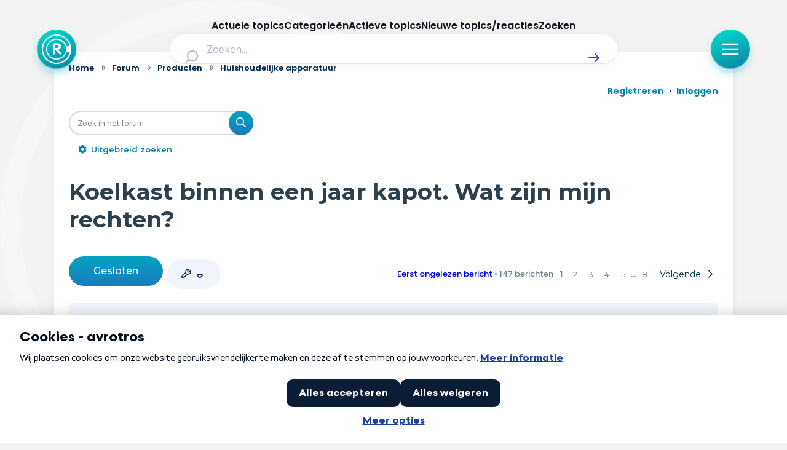

--- FILE ---
content_type: text/html; charset=UTF-8
request_url: https://radar-forum.avrotros.nl/huishoudelijke-apparatuur-f38/koelkast-binnen-een-jaar-kapot-wat-zijn-mijn-recht-t200839.html?sid=6062784a8deb894e9fbf4ab9487b3a54
body_size: 27705
content:
<!DOCTYPE html>
<html dir="ltr" lang="nl-nl">
<head>
<meta charset="utf-8" />
<meta http-equiv="X-UA-Compatible" content="IE=edge">
<meta name="viewport" content="width=device-width, initial-scale=1" />

<title>Koelkast binnen een jaar kapot. Wat zijn mijn rechten? - Radar</title>


	<link rel="canonical" href="https://radar-forum.avrotros.nl/huishoudelijke-apparatuur-f38/koelkast-binnen-een-jaar-kapot-wat-zijn-mijn-recht-t200839.html">

<!--
	phpBB style name: Metro v4.0.0
	Based on style:   prosilver (this is the default phpBB3 style)
	Original author:  Tom Beddard ( http://www.subBlue.com/ )
	Modified by:      PixelGoose Studio ( http://pixelgoose.com/ )
-->

<link href="./../assets/css/font-awesome.min.css?assets_version=417" rel="stylesheet">
<link href="./../styles/radar/theme/stylesheet.css?assets_version=417" rel="stylesheet">
<link href="./../styles/radar/theme/nl/stylesheet.css?assets_version=417" rel="stylesheet">




<!--[if lte IE 9]>
	<link href="/styles/metro_bw/theme/tweaks.css?assets_version=417" rel="stylesheet">
<![endif]-->

<link href="//cookies.avrotros.nl" rel="dns-prefetch" />
<link href="//cookies.avrotros.nl" rel="preconnect" />
<link href="//ccm.npo.nl" rel="dns-prefetch" />
<link href="//ccm.npo.nl" rel="preconnect" />
<link href="//atconnect.npo.nl" rel="dns-prefetch" />
<link href="//atconnect.npo.nl" rel="preconnect" />
<link href="//fonts.googleapis.com" rel="dns-prefetch" />
<link href="//fonts.googleapis.com" rel="preconnect" />
<link href="//fonts.gstatic.com" rel="dns-prefetch" />
<link href="//fonts.gstatic.com" rel="preconnect" />
<link href="//tag.aticdn.net" rel="dns-prefetch" />
<link href="//tag.aticdn.net" rel="preconnect" />
<link href="//www.google-analytics.com" rel="dns-prefetch" />
<link href="//www.google-analytics.com" rel="preconnect" />
<link href="//www.googletagmanager.com" rel="dns-prefetch" />
<link href="//www.googletagmanager.com" rel="preconnect" />

<meta http-equiv="content-type" content="text/html; charset=UTF-8"/>
<meta http-equiv="content-style-type" content="text/css"/>
<meta http-equiv="content-language" content="nl-nl"/>
<meta http-equiv="imagetoolbar" content="no"/>
<meta name="resource-type" content="document"/>
<meta name="distribution" content="global"/>
<meta name="description" content="Goedemiddag, Graag zou ik jullie advies willen voor het volgende. Eind juni 2022 hebben wij een tafelmodel koelkast gekocht. Wij hebben deze alleen in de zomermaanden gebruikt voor in de tuinkamer, dit is een ruimte in het huis zelf. Nu het weer bete..."/>
<meta name="viewport" content="width=device-width, initial-scale=1"/>
<!-- Open Graph data -->
<meta property="og:title"
      content="Koelkast binnen een jaar kapot. Wat zijn mijn rechten? - Radar"/>
<meta property="og:url" content="viewtopic.php/huishoudelijke-apparatuur-f38/koelkast-binnen-een-jaar-kapot-wat-zijn-mijn-recht-t200839.html?f=38&t=200839"/>
<meta property="og:type" content="website"/>
<meta property="og:site_name" content="Radar"/>
<meta property="og:description" content="Goedemiddag, Graag zou ik jullie advies willen voor het volgende. Eind juni 2022 hebben wij een tafelmodel koelkast gekocht. Wij hebben deze alleen in de zomermaanden gebruikt voor in de tuinkamer, dit is een ruimte in het huis zelf. Nu het weer bete..."/>
<meta property="og:image"
      content="https://radar-forum.avrotros.nl/styles/radar/theme/radarforum.jpg"/>
<!-- Twitter Card data -->
<meta name="twitter:card" content="summary"/>
<meta name="twitter:site" content="@avrotrosradar"/>
<meta name="twitter:title"
      content="Koelkast binnen een jaar kapot. Wat zijn mijn rechten? - Radar"/>
<meta name="twitter:description" content="Goedemiddag, Graag zou ik jullie advies willen voor het volgende. Eind juni 2022 hebben wij een tafelmodel koelkast gekocht. Wij hebben deze alleen in de zomermaanden gebruikt voor in de tuinkamer, dit is een ruimte in het huis zelf. Nu het weer bete..."/>
<meta name="twitter:image"
      content="https://radar-forum.avrotros.nl/styles/radar/theme/radarforum.jpg"/>

<!-- Schema.org markup for Google+ -->
<meta itemprop="name"
      content="Koelkast binnen een jaar kapot. Wat zijn mijn rechten? - Radar"/>
<meta itemprop="description" content="Goedemiddag, Graag zou ik jullie advies willen voor het volgende. Eind juni 2022 hebben wij een tafelmodel koelkast gekocht. Wij hebben deze alleen in de zomermaanden gebruikt voor in de tuinkamer, dit is een ruimte in het huis zelf. Nu het weer bete..."/>
<meta itemprop="image"
      content="https://radar-forum.avrotros.nl/styles/radar/theme/radarforum.jpg"/>
<!-- ./Schema.org markup for Google+ -->

<meta itemprop="avrotros-pageitem" content="Forum" />
<meta itemprop="avrotros-pagesubitem" content="viewtopic" />
<meta itemprop="avrotros-pagetitle" content="Koelkast binnen een jaar kapot. Wat zijn mijn rechten?" />
<meta itemprop="avrotros-contentcategory" content="Producten" />
<meta itemprop="avrotros-contentsubcategory" content="Huishoudelijke apparatuur" />
<meta itemprop="avrotros-creationdate" content="2023-05-22" />
<meta itemprop="avrotros-publicationdate" content="2023-05-22" />
<meta itemprop="avrotros-format-creationdate" content="20230522" />
<meta itemprop="avrotros-format-publicationdate" content="20230522" />
<meta itemprop="avrotros-replies" content="147" />



<meta itemprop="avrotros-domain" content="https://radar.avrotros.nl/" />
<meta itemprop="avrotros-programname" content="radar" />
<meta itemprop="avrotros-topic" content="Actualiteit" />
<meta itemprop="avrotros-medium" content="TV" />
<meta itemprop="avrotros-broadcast" content="NPO 1" />

<meta itemprop="avrotros-presenter" content="Antoinette Hertsenberg" />

<link rel="shortcut icon" href="https://radar.avrotros.nl/favicon.ico" type="image/x-icon">
<link rel="apple-touch-icon" sizes="180x180" href="https://radar.avrotros.nl/apple-touch-icon.png">
<link rel="apple-touch-icon" sizes="57x57" href="https://radar.avrotros.nl/apple-touch-icon-57x57.png">
<link rel="apple-touch-icon" sizes="72x72" href="https://radar.avrotros.nl/apple-touch-icon-72x72.png">
<link rel="apple-touch-icon" sizes="76x76" href="https://radar.avrotros.nl/apple-touch-icon-76x76.png">
<link rel="apple-touch-icon" sizes="114x114" href="https://radar.avrotros.nl/apple-touch-icon-114x114.png">
<link rel="apple-touch-icon" sizes="120x120" href="https://radar.avrotros.nl/apple-touch-icon-120x120.png">
<link rel="apple-touch-icon" sizes="144x144" href="https://radar.avrotros.nl/apple-touch-icon-144x144.png">
<link rel="apple-touch-icon" sizes="152x152" href="https://radar.avrotros.nl/apple-touch-icon-152x152.png">
<link rel="apple-touch-icon" sizes="180x180" href="https://radar.avrotros.nl/apple-touch-icon-180x180.png">

<meta name="msapplication-TileColor" content="#174255">
<meta name="theme-color" content="#174255">
<meta name="apple-mobile-web-app-title" content="radar">
<meta name="application-name" content="radar">
<meta name="apple-mobile-web-app-capable" content="yes">
<meta name="apple-mobile-web-app-status-bar-style" content="#174255">

<link href="/styles/radar/theme/radar.forum.css?assets_version=417" rel="stylesheet">
<link href="https://radar.avrotros.nl/assets/forum/forum-wrapper.css?assets_version=417" rel="stylesheet" type="text/css" media="screen, projection"/>

<script type="text/javascript"> (function () {
    var ccmWrapperElement = document.createElement('script');
    var organisation = 'AVROTROS';
    var site = 'avrotros.nl';
    var ccmWrapperVersion = 'v1.1';
    var ccmDomain = 'https://cookies.avrotros.nl';
    ccmWrapperElement.type = 'text/javascript'; ccmWrapperElement.crossOrigin = 'anonymous';
    ccmWrapperElement.src = ccmDomain + '/sites/' + organisation + '/' + site
        + '/ccm-wrapper_' + ccmWrapperVersion + '.js'; ccmWrapperElement.async = true;
    ccmWrapperElement.defer = ccmWrapperElement.async;
    var s = document.getElementsByTagName('script')[0]; s.parentNode.insertBefore(ccmWrapperElement, s); window.addEventListener('CCM_Wrapper_ready', function (e) {
        ccmWrapper.init(); }, false);
})(); </script>

<script type="text/javascript" src="https://hub.npo-data.nl/tags/tag.min.js" defer></script>

<!-- Google Web Fonts -->
<link href='//fonts.googleapis.com/css?family=Open+Sans:300,400,600' rel='stylesheet' type='text/css'>


</head>
<body id="phpbb" class="nojs notouch section-viewtopic/huishoudelijke-apparatuur-f38/koelkast-binnen-een-jaar-kapot-wat-zijn-mijn-recht-t200839.html ltr ">

<!-- Begin GTM/GA -->
<script type="text/plain" class="npo_cc_analytics">(function(w,d,s,l,i){w[l]=w[l]||[];w[l].push({'gtm.start':
new Date().getTime(),event:'gtm.js'});var f=d.getElementsByTagName(s)[0],
j=d.createElement(s),dl=l!='dataLayer'?'&l='+l:'';j.async=true;j.src=
'https://www.googletagmanager.com/gtm.js?id='+i+dl;f.parentNode.insertBefore(j,f);
})(window,document,'script','dataLayer','GTM-KC2SZMX');</script>
<!-- End GTM/GA -->

<script data-at-store="1" type="application/json">
    {"PianoAnalytics":{"configurations":{"site":"630224","collectDomain":"https:\/\/atconnect.npo.nl"},"pageDisplay":{"page":"koelkast-binnen-een-jaar-kapot-wat-zijn-mijn-rechten","page_chapter1":"forum","platform":"site","broadcaster":"avrotros","programma":"radar","theme":"actualiteit","contextID":"at_2046090","c_nmo_02":0,"page_chapter2":"producten","page_chapter3":"huishoudelijke-apparatuur","topicID":"200839","forumID":"38"}}}
</script>
<script>
    window._pac = window._pac || {};
    _pac.cookieDomain = ".avrotros.nl";
</script>

<script src="/ext/avrotros/at_analytics/styles/all/template/javascript/npo-tag-loader.js"></script>
<script>
loadNPOTag({
    pageName: 'koelkast-binnen-een-jaar-kapot-wat-zijn-mijn-rechten',
    brand: 'radar',
    brand_id: 630224,
    environment: 'prod',
    platform: 'site',
    content_context_id: 'AT_2046090',
    broadcasters: 'avrotros',
    program: 'radar',
    custom_label1: 'actualiteit',
    custom_label3: 'topic_200839',
    custom_label5: 'koelkast-binnen-een-jaar-kapot-wat-zijn-mijn-rechten',
    chapter_1: 'forum',
    chapter_2: 'producten',
    chapter_3: 'huishoudelijke-apparatuur',
});
</script><!-- Forum: Header //-->
<div class="background-branding"></div>
<header>
    <nav class="top-bar">
        <div class="top-bar-wrapper">
            <a href="https://radar.avrotros.nl/" class="top-bar-logo-button" aria-label="Terug naar Home">
                 <span class=" top-bar-logo-icon">
                    <svg xmlns="http://www.w3.org/2000/svg" fill="none" viewBox="20 12 48 48">
                       <path fill="#fff" fill-rule="evenodd"
                             d="M44 12c13.255 0 24 10.745 24 24S57.255 60 44 60 20 49.255 20 36s10.745-24 24-24Zm0 2.008c-12.146 0-21.992 9.846-21.992 21.992S31.854 57.992 44 57.992c10.2 0 18.78-6.945 21.265-16.365l-4.784-1.235c-1.938 7.264-8.578 12.615-16.472 12.615-9.413 0-17.044-7.61-17.044-16.998 0-9.388 7.631-16.998 17.044-16.998 7.871 0 14.496 5.321 16.455 12.553l4.768-1.315C62.704 20.893 54.156 14.01 44 14.01Zm.005 6.747c-8.423 0-15.25 6.827-15.25 15.25 0 8.422 6.827 15.25 15.25 15.25 8.422 0 15.25-6.828 15.25-15.25 0-8.423-6.828-15.25-15.25-15.25Zm.732 5.79c.012.003.024.007.036.007l.772.03c.189.008.379.007.566.026.315.034.63.079.944.122.295.04.584.11.868.194.376.113.74.26 1.076.463.227.136.441.29.635.471.307.285.55.616.74.984.21.406.344.838.426 1.285.06.32.102.644.117.97.014.287.013.575.001.863a7.17 7.17 0 0 1-.157 1.274 4.453 4.453 0 0 1-.357 1.028c-.163.327-.37.626-.628.891a4.794 4.794 0 0 1-2.092 1.272 9.011 9.011 0 0 1-1.264.28c-.102.017-.204.027-.322.042.022.019.036.028.048.04l4.672 4.543c.202.196.414.384.579.614.136.19.231.4.276.629.015.075.024.152.036.228v.218l-.01.048c-.028.12-.045.245-.087.361-.097.267-.27.483-.484.67-.447.392-.971.539-1.56.466a1.276 1.276 0 0 1-.78-.392l-1.968-2.048c-1.577-1.64-3.154-3.28-4.73-4.922-.007-.007-.009-.018-.013-.028l-.015.011v.058l-.001 5.753c0 .082-.008.164-.019.245-.024.167-.1.317-.17.468-.129.277-.319.502-.595.648a1.88 1.88 0 0 1-.737.192c-.248.02-.497.017-.744-.02-.374-.057-.694-.2-.912-.525-.163-.243-.266-.501-.266-.798.001-4.978 0-9.957.002-14.935 0-.282.01-.564.075-.84.067-.284.205-.515.474-.654a1.58 1.58 0 0 1 .525-.157c.364-.048.73-.063 1.097-.064.832-.004 1.664-.004 2.496-.006.017 0 .033-.003.05-.005h1.4Zm-2.627 3.088h-.046v4.333h.047c1.03-.01 2.06.027 3.09-.027.228-.012.457-.042.683-.082.326-.057.639-.158.925-.327.163-.096.302-.218.4-.38a1.93 1.93 0 0 0 .24-.692c.058-.358.074-.717.033-1.078a1.843 1.843 0 0 0-.279-.818 1.65 1.65 0 0 0-.575-.546 2.653 2.653 0 0 0-.935-.31 7.229 7.229 0 0 0-1.018-.075c-.855-.002-1.71 0-2.565.002Z"
                             clip-rule="evenodd"></path>
                    </svg>
                 </span>
            </a>

            <div class="search-header">
                <form class="search-header-form" action="https://radar.avrotros.nl/zoeken" method="GET">
                    <div class="search-header-input-wrapper">
                        <label style="" for="search">
                            <span class="search-header-search-icon">
                                <svg viewBox="0 0 24 24" fill="none" xmlns="http://www.w3.org/2000/svg">
                                    <path fill-rule="evenodd" clip-rule="evenodd"
                                          d="M11 2C6.02944 2 2 6.02944 2 11C2 15.9706 6.02944 20 11 20C13.125 20 15.078 19.2635 16.6177 18.0319L20.2929 21.7071C20.6834 22.0976 21.3166 22.0976 21.7071 21.7071C22.0976 21.3166 22.0976 20.6834 21.7071 20.2929L18.0319 16.6177C19.2635 15.078 20 13.125 20 11C20 6.02944 15.9706 2 11 2ZM4 11C4 7.13401 7.13401 4 11 4C14.866 4 18 7.13401 18 11C18 14.866 14.866 18 11 18C7.13401 18 4 14.866 4 11Z"
                                          fill="currentColor"></path>
                                </svg>
                            </span>
                        </label>
                        <input type="hidden" name="size" value="n_10_n">
                        <input type="hidden" name="page" value="n_1_n">
                        <input id="search" name="q" type="text" placeholder="Zoeken..."
                               class="search-header-text-input">
                        <button type="submit" class="search-header-submit" aria-label="Zoek" role="button">
                            <span class="search-header-submit-icon">
                                <svg viewBox="0 0 24 24" fill="none" xmlns="http://www.w3.org/2000/svg">
                                    <path d="M14.7071 5.29289C14.3166 4.90237 13.6834 4.90237 13.2929 5.29289C12.9024 5.68342 12.9024 6.31658 13.2929 6.70711L17.5858 11H4C3.44772 11 3 11.4477 3 12C3 12.5523 3.44772 13 4 13H17.5858L13.2929 17.2929C12.9024 17.6834 12.9024 18.3166 13.2929 18.7071C13.6834 19.0976 14.3166 19.0976 14.7071 18.7071L20.7071 12.7071C21.0976 12.3166 21.0976 11.6834 20.7071 11.2929L14.7071 5.29289Z"
                                          fill="currentColor"></path>
                                </svg>
                            </span>
                        </button>
                    </div>
                </form>
            </div>

            <div class="top-bar-menu-button-wrapper js-menu-button">
                <button class="top-bar-menu-button">
                    <span class="top-bar-menu-button-icon">
                        <svg viewBox="0 0 24 24" fill="none" xmlns="http://www.w3.org/2000/svg">
                            <path fill-rule="evenodd" clip-rule="evenodd"
                                  d="M2 12C2 11.4477 2.44772 11 3 11H21C21.5523 11 22 11.4477 22 12C22 12.5523 21.5523 13 21 13H3C2.44772 13 2 12.5523 2 12Z"
                                  fill="currentColor"></path>
                            <path fill-rule="evenodd" clip-rule="evenodd"
                                  d="M2 6C2 5.44772 2.44772 5 3 5H21C21.5523 5 22 5.44772 22 6C22 6.55228 21.5523 7 21 7H3C2.44772 7 2 6.55228 2 6Z"
                                  fill="currentColor"></path>
                            <path fill-rule="evenodd" clip-rule="evenodd"
                                  d="M2 18C2 17.4477 2.44772 17 3 17H21C21.5523 17 22 17.4477 22 18C22 18.5523 21.5523 19 21 19H3C2.44772 19 2 18.5523 2 18Z"
                                  fill="currentColor"></path>
                        </svg>
                    </span>
                </button>
            </div>
        </div>

    </nav>
    <div class="overlay-menu js-overlay-menu">
        <div class="overlay-menu-backdrop"></div>
        <div class="close-menu js-close-menu-button">
          <span class="close-menu-icon">
          <svg viewBox="0 0 24 24" fill="none" xmlns="http://www.w3.org/2000/svg">
            <path d="M17.7071 7.70711C18.0976 7.31658 18.0976 6.68342 17.7071 6.29289C17.3166 5.90237 16.6834 5.90237 16.2929 6.29289L12 10.5858L7.70711 6.29289C7.31658 5.90237 6.68342 5.90237 6.29289 6.29289C5.90237 6.68342 5.90237 7.31658 6.29289 7.70711L10.5858 12L6.29289 16.2929C5.90237 16.6834 5.90237 17.3166 6.29289 17.7071C6.68342 18.0976 7.31658 18.0976 7.70711 17.7071L12 13.4142L16.2929 17.7071C16.6834 18.0976 17.3166 18.0976 17.7071 17.7071C18.0976 17.3166 18.0976 16.6834 17.7071 16.2929L13.4142 12L17.7071 7.70711Z"
                  fill="currentColor"></path>
            </svg>
          </span>
        </div>
        <div class="menu">
            <div class="menu-navigation">
                <ul class="menu-navigation-items">
                    <li class="menu-navigation-item">
                        <a href="https://radar.avrotros.nl" class="menu-item-button is--large">
                            Home
                            <span class="menu-button-arrow-icon">
                    <svg cl width="24" height="24" viewBox="0 0 24 24" fill="none" xmlns="http://www.w3.org/2000/svg">
                      <path d="M4 12H20M20 12L14 6M20 12L14 18" stroke="currentColor" stroke-width="2"
                            stroke-linecap="round" stroke-linejoin="round"/>
                    </svg>
                  </span>
                        </a>
                    </li>
                    <li class="menu-navigation-item">
                        <a href="https://radar.avrotros.nl/actueel" class="menu-item-button is--large">
                            Actueel
                            <span class="menu-button-arrow-icon">
                    <svg cl width="24" height="24" viewBox="0 0 24 24" fill="none" xmlns="http://www.w3.org/2000/svg">
                      <path d="M4 12H20M20 12L14 6M20 12L14 18" stroke="currentColor" stroke-width="2"
                            stroke-linecap="round" stroke-linejoin="round"/>
                    </svg>
                  </span>
                        </a>
                    </li>
                    <li class="menu-navigation-item">
                        <a href="https://radar.avrotros.nl/uitzendingen" class="menu-item-button is--large">
                            Uitzendingen
                            <span class="menu-button-arrow-icon">
                    <svg cl width="24" height="24" viewBox="0 0 24 24" fill="none" xmlns="http://www.w3.org/2000/svg">
                      <path d="M4 12H20M20 12L14 6M20 12L14 18" stroke="currentColor" stroke-width="2"
                            stroke-linecap="round" stroke-linejoin="round"/>
                    </svg>
                  </span>
                        </a>
                    </li>
                    <li class="menu-navigation-item">
                        <a href="https://radar.avrotros.nl/panel" class="menu-item-button is--large">Radar panel
                            <span class="menu-button-arrow-icon">
                    <svg cl width="24" height="24" viewBox="0 0 24 24" fill="none" xmlns="http://www.w3.org/2000/svg">
                      <path d="M4 12H20M20 12L14 6M20 12L14 18" stroke="currentColor" stroke-width="2"
                            stroke-linecap="round" stroke-linejoin="round"/>
                    </svg>
                  </span>
                        </a>
                    </li>
                    <li class="menu-navigation-item">
                        <a class="menu-item-button is--large is--active">Forum
                            <span class="menu-button-arrow-icon">
                    <svg cl width="24" height="24" viewBox="0 0 24 24" fill="none" xmlns="http://www.w3.org/2000/svg">
                      <path d="M4 12H20M20 12L14 6M20 12L14 18" stroke="currentColor" stroke-width="2"
                            stroke-linecap="round" stroke-linejoin="round"/>
                    </svg>
                  </span>
                        </a>
                    </li>
                </ul>
            </div>

            <div class="menu-themes">
                <h3 class="menu-themes-title">Thema's</h3>
                <ul class="menu-themes-items">
                    <li class="menu-themes-item">
                        <a href="https://radar.avrotros.nl/thema/vrije-tijd-en-vervoer-1"
                           class="menu-item-button">
                  <span class="menu-button-theme-icon">
                    <svg width="24" height="24" viewBox="0 0 24 24" fill="none" xmlns="http://www.w3.org/2000/svg">
                      <path opacity="0.12"
                            d="M12 14.3C12 14.02 12 13.88 12.0545 13.773C12.1024 13.6789 12.1789 13.6024 12.273 13.5545C12.38 13.5 12.52 13.5 12.8 13.5H17.7C17.98 13.5 18.12 13.5 18.227 13.5545C18.3211 13.6024 18.3976 13.6789 18.4455 13.773C18.5 13.88 18.5 14.02 18.5 14.3V16.7C18.5 16.98 18.5 17.12 18.4455 17.227C18.3976 17.3211 18.3211 17.3976 18.227 17.4455C18.12 17.5 17.98 17.5 17.7 17.5H12.8C12.52 17.5 12.38 17.5 12.273 17.4455C12.1789 17.3976 12.1024 17.3211 12.0545 17.227C12 17.12 12 16.98 12 16.7V14.3Z"
                            fill="currentColor"></path>
                      <path d="M8 21V7C8 6.07003 8 5.60504 8.10222 5.22354C8.37962 4.18827 9.18827 3.37962 10.2235 3.10222C10.605 3 11.07 3 12 3C12.93 3 13.395 3 13.7765 3.10222C14.8117 3.37962 15.6204 4.18827 15.8978 5.22354C16 5.60504 16 6.07003 16 7V13.5M16 17.5V21M6.8 21H17.2C18.8802 21 19.7202 21 20.362 20.673C20.9265 20.3854 21.3854 19.9265 21.673 19.362C22 18.7202 22 17.8802 22 16.2V11.8C22 10.1198 22 9.27976 21.673 8.63803C21.3854 8.07354 20.9265 7.6146 20.362 7.32698C19.7202 7 18.8802 7 17.2 7H6.8C5.11984 7 4.27976 7 3.63803 7.32698C3.07354 7.6146 2.6146 8.07354 2.32698 8.63803C2 9.27976 2 10.1198 2 11.8V16.2C2 17.8802 2 18.7202 2.32698 19.362C2.6146 19.9265 3.07354 20.3854 3.63803 20.673C4.27976 21 5.11984 21 6.8 21ZM12.8 17.5H17.7C17.98 17.5 18.12 17.5 18.227 17.4455C18.3211 17.3976 18.3976 17.3211 18.4455 17.227C18.5 17.12 18.5 16.98 18.5 16.7V14.3C18.5 14.02 18.5 13.88 18.4455 13.773C18.3976 13.6789 18.3211 13.6024 18.227 13.5545C18.12 13.5 17.98 13.5 17.7 13.5H12.8C12.52 13.5 12.38 13.5 12.273 13.5545C12.1789 13.6024 12.1024 13.6789 12.0545 13.773C12 13.88 12 14.02 12 14.3V16.7C12 16.98 12 17.12 12.0545 17.227C12.1024 17.3211 12.1789 17.3976 12.273 17.4455C12.38 17.5 12.52 17.5 12.8 17.5Z"
                            stroke="currentColor" stroke-width="2" stroke-linecap="round"
                            stroke-linejoin="round"></path>
                      </svg>
                  </span>
                            <span class="menu-item-button-label">Vrije tijd & vervoer</span>
                            <span class="menu-button-arrow-icon">
                    <svg cl width="24" height="24" viewBox="0 0 24 24" fill="none" xmlns="http://www.w3.org/2000/svg">
                      <path d="M4 12H20M20 12L14 6M20 12L14 18" stroke="currentColor" stroke-width="2"
                            stroke-linecap="round" stroke-linejoin="round"/>
                    </svg>
                  </span>
                        </a>
                    </li>
                    <li class="menu-themes-item">
                        <a href="https://radar.avrotros.nl/thema/wonen-en-energie-2" class="menu-item-button">
                  <span class="menu-button-theme-icon">
                    <svg width="24" height="24" viewBox="0 0 24 24" fill="none" xmlns="http://www.w3.org/2000/svg">
                      <path opacity="0.12" d="M15 14H9V21H15V14Z" fill="currentColor"></path>
                      <path d="M15 21V15.6C15 15.0399 15 14.7599 14.891 14.546C14.7951 14.3578 14.6422 14.2049 14.454 14.109C14.2401 14 13.9601 14 13.4 14H10.6C10.0399 14 9.75992 14 9.54601 14.109C9.35785 14.2049 9.20487 14.3578 9.10899 14.546C9 14.7599 9 15.0399 9 15.6V21M3 7C3 8.65685 4.34315 10 6 10C7.65685 10 9 8.65685 9 7C9 8.65685 10.3431 10 12 10C13.6569 10 15 8.65685 15 7C15 8.65685 16.3431 10 18 10C19.6569 10 21 8.65685 21 7M6.2 21H17.8C18.9201 21 19.4802 21 19.908 20.782C20.2843 20.5903 20.5903 20.2843 20.782 19.908C21 19.4802 21 18.9201 21 17.8V6.2C21 5.0799 21 4.51984 20.782 4.09202C20.5903 3.71569 20.2843 3.40973 19.908 3.21799C19.4802 3 18.9201 3 17.8 3H6.2C5.0799 3 4.51984 3 4.09202 3.21799C3.71569 3.40973 3.40973 3.71569 3.21799 4.09202C3 4.51984 3 5.07989 3 6.2V17.8C3 18.9201 3 19.4802 3.21799 19.908C3.40973 20.2843 3.71569 20.5903 4.09202 20.782C4.51984 21 5.07989 21 6.2 21Z"
                            stroke="currentColor" stroke-width="2" stroke-linecap="round"
                            stroke-linejoin="round"></path>
                    </svg>
                  </span>
                            <span class="menu-item-button-label">Wonen & energie</span>
                            <span class="menu-button-arrow-icon">
                    <svg cl width="24" height="24" viewBox="0 0 24 24" fill="none" xmlns="http://www.w3.org/2000/svg">
                      <path d="M4 12H20M20 12L14 6M20 12L14 18" stroke="currentColor" stroke-width="2"
                            stroke-linecap="round" stroke-linejoin="round"/>
                    </svg>
                  </span>
                        </a>
                    </li>
                    <li class="menu-themes-item">
                        <a href="https://radar.avrotros.nl/thema/voeding-en-gezondheid-3"
                           class="menu-item-button">
                  <span class="menu-button-theme-icon">
                    <svg width="24" height="24" viewBox="0 0 24 24" fill="none" xmlns="http://www.w3.org/2000/svg">
                    <path opacity="0.12" fill-rule="evenodd" clip-rule="evenodd"
                          d="M11.9932 5.13581C9.9938 2.7984 6.65975 2.16964 4.15469 4.31001C1.64964 6.45038 1.29697 10.029 3.2642 12.5604C4.75009 14.4724 8.97129 18.311 10.948 20.0749C11.3114 20.3991 11.4931 20.5613 11.7058 20.6251C11.8905 20.6805 12.0958 20.6805 12.2805 20.6251C12.4932 20.5613 12.6749 20.3991 13.0383 20.0749C15.015 18.311 19.2362 14.4724 20.7221 12.5604C22.6893 10.029 22.3797 6.42787 19.8316 4.31001C17.2835 2.19216 13.9925 2.7984 11.9932 5.13581Z"
                          fill="currentColor"></path>
                    <path d="M15.5 11.5H14.5L13 14.5L11 8.5L9.5 11.5H8.5M11.9932 5.13581C9.9938 2.7984 6.65975 2.16964 4.15469 4.31001C1.64964 6.45038 1.29697 10.029 3.2642 12.5604C4.75009 14.4724 8.97129 18.311 10.948 20.0749C11.3114 20.3991 11.4931 20.5613 11.7058 20.6251C11.8905 20.6805 12.0958 20.6805 12.2805 20.6251C12.4932 20.5613 12.6749 20.3991 13.0383 20.0749C15.015 18.311 19.2362 14.4724 20.7221 12.5604C22.6893 10.029 22.3797 6.42787 19.8316 4.31001C17.2835 2.19216 13.9925 2.7984 11.9932 5.13581Z"
                          stroke="currentColor" stroke-width="2" stroke-linecap="round" stroke-linejoin="round"></path>
                    </svg>
                  </span>
                            <span class="menu-item-button-label">Voeding & gezondheid</span>
                            <span class="menu-button-arrow-icon">
                    <svg cl width="24" height="24" viewBox="0 0 24 24" fill="none" xmlns="http://www.w3.org/2000/svg">
                      <path d="M4 12H20M20 12L14 6M20 12L14 18" stroke="currentColor" stroke-width="2"
                            stroke-linecap="round" stroke-linejoin="round"/>
                    </svg>
                  </span>
                        </a>
                    </li>
                    <li class="menu-themes-item">
                        <a href="https://radar.avrotros.nl/thema/tech-en-electronica-4" class="menu-item-button">
                  <span class="menu-button-theme-icon">
                    <svg width="24" height="24" viewBox="0 0 24 24" fill="none" xmlns="http://www.w3.org/2000/svg">
                    <path opacity="0.12"
                          d="M9 10.6C9 10.0399 9 9.75992 9.10899 9.54601C9.20487 9.35785 9.35785 9.20487 9.54601 9.10899C9.75992 9 10.0399 9 10.6 9H13.4C13.9601 9 14.2401 9 14.454 9.10899C14.6422 9.20487 14.7951 9.35785 14.891 9.54601C15 9.75992 15 10.0399 15 10.6V13.4C15 13.9601 15 14.2401 14.891 14.454C14.7951 14.6422 14.6422 14.7951 14.454 14.891C14.2401 15 13.9601 15 13.4 15H10.6C10.0399 15 9.75992 15 9.54601 14.891C9.35785 14.7951 9.20487 14.6422 9.10899 14.454C9 14.2401 9 13.9601 9 13.4V10.6Z"
                          fill="currentColor"></path>
                    <path d="M9 2V4M15 2V4M9 20V22M15 20V22M20 9H22M20 14H22M2 9H4M2 14H4M8.8 20H15.2C16.8802 20 17.7202 20 18.362 19.673C18.9265 19.3854 19.3854 18.9265 19.673 18.362C20 17.7202 20 16.8802 20 15.2V8.8C20 7.11984 20 6.27976 19.673 5.63803C19.3854 5.07354 18.9265 4.6146 18.362 4.32698C17.7202 4 16.8802 4 15.2 4H8.8C7.11984 4 6.27976 4 5.63803 4.32698C5.07354 4.6146 4.6146 5.07354 4.32698 5.63803C4 6.27976 4 7.11984 4 8.8V15.2C4 16.8802 4 17.7202 4.32698 18.362C4.6146 18.9265 5.07354 19.3854 5.63803 19.673C6.27976 20 7.11984 20 8.8 20ZM10.6 15H13.4C13.9601 15 14.2401 15 14.454 14.891C14.6422 14.7951 14.7951 14.6422 14.891 14.454C15 14.2401 15 13.9601 15 13.4V10.6C15 10.0399 15 9.75992 14.891 9.54601C14.7951 9.35785 14.6422 9.20487 14.454 9.10899C14.2401 9 13.9601 9 13.4 9H10.6C10.0399 9 9.75992 9 9.54601 9.10899C9.35785 9.20487 9.20487 9.35785 9.10899 9.54601C9 9.75992 9 10.0399 9 10.6V13.4C9 13.9601 9 14.2401 9.10899 14.454C9.20487 14.6422 9.35785 14.7951 9.54601 14.891C9.75992 15 10.0399 15 10.6 15Z"
                          stroke="currentColor" stroke-width="2" stroke-linecap="round" stroke-linejoin="round"></path>
                    </svg>
                  </span>
                            <span class="menu-item-button-label">Tech & electronica</span>
                            <span class="menu-button-arrow-icon">
                    <svg cl width="24" height="24" viewBox="0 0 24 24" fill="none" xmlns="http://www.w3.org/2000/svg">
                      <path d="M4 12H20M20 12L14 6M20 12L14 18" stroke="currentColor" stroke-width="2"
                            stroke-linecap="round" stroke-linejoin="round"/>
                    </svg>
                  </span>
                        </a>
                    </li>
                    <li class="menu-themes-item">
                        <a href="https://radar.avrotros.nl/thema/geld-en-verzekeringen-5"
                           class="menu-item-button">
                  <span class="menu-button-theme-icon">
                    <svg width="24" height="24" viewBox="0 0 24 24" fill="none" xmlns="http://www.w3.org/2000/svg">
                      <path opacity="0.12"
                            d="M8 22C11.3137 22 14 19.3137 14 16C14 12.6863 11.3137 10 8 10C4.68629 10 2 12.6863 2 16C2 19.3137 4.68629 22 8 22Z"
                            fill="currentColor"></path>
                      <path d="M6 6L8 4M8 4L6 2M8 4H6C3.79086 4 2 5.79086 2 8M18 18L16 20M16 20L18 22M16 20H18C20.2091 20 22 18.2091 22 16M13.4172 13.4172C14.1994 13.7908 15.0753 14 16 14C19.3137 14 22 11.3137 22 8C22 4.68629 19.3137 2 16 2C12.6863 2 10 4.68629 10 8C10 8.92472 10.2092 9.80057 10.5828 10.5828M14 16C14 19.3137 11.3137 22 8 22C4.68629 22 2 19.3137 2 16C2 12.6863 4.68629 10 8 10C11.3137 10 14 12.6863 14 16Z"
                            stroke="currentColor" stroke-width="2" stroke-linecap="round"
                            stroke-linejoin="round"></path>
                      </svg>
                  </span>
                            <span class="menu-item-button-label">Geld & verzekeringen</span>
                            <span class="menu-button-arrow-icon">
                    <svg cl width="24" height="24" viewBox="0 0 24 24" fill="none" xmlns="http://www.w3.org/2000/svg">
                      <path d="M4 12H20M20 12L14 6M20 12L14 18" stroke="currentColor" stroke-width="2"
                            stroke-linecap="round" stroke-linejoin="round"/>
                    </svg>
                  </span>
                        </a>
                    </li>
                    <li class="menu-themes-item">
                        <a href="https://radar.avrotros.nl/thema/winkels-en-producten-6" class="menu-item-button">
                  <span class="menu-button-theme-icon">
                    <svg width="24" height="24" viewBox="0 0 24 24" fill="none" xmlns="http://www.w3.org/2000/svg">
                      <path opacity="0.12"
                            d="M17.352 16.5H8.79409C7.80393 16.5 7.30885 16.5 6.91134 16.3174C6.56107 16.1564 6.26476 15.8977 6.05808 15.5723C5.82353 15.2031 5.75679 14.7125 5.6233 13.7314L4.57141 6H21.0332C21.365 6 21.5308 6 21.6475 6.06802C21.7499 6.12768 21.8278 6.22177 21.8672 6.3335C21.9122 6.46087 21.8812 6.62381 21.8191 6.94969L20.4955 13.8988C20.3191 14.8247 20.2309 15.2876 19.9923 15.6342C19.7818 15.9398 19.4905 16.1809 19.1509 16.3304C18.7658 16.5 18.2945 16.5 17.352 16.5Z"
                            fill="currentColor"></path>
                      <path d="M2 2H3.30616C3.55218 2 3.67519 2 3.77418 2.04524C3.86142 2.08511 3.93535 2.14922 3.98715 2.22995C4.04593 2.32154 4.06333 2.44332 4.09812 2.68686L4.57143 6M4.57143 6L5.62332 13.7314C5.75681 14.7125 5.82355 15.2031 6.0581 15.5723C6.26478 15.8977 6.56108 16.1564 6.91135 16.3174C7.30886 16.5 7.80394 16.5 8.79411 16.5H17.352C18.2945 16.5 18.7658 16.5 19.151 16.3304C19.4905 16.1809 19.7818 15.9398 19.9923 15.6342C20.2309 15.2876 20.3191 14.8247 20.4955 13.8988L21.8191 6.94969C21.8812 6.62381 21.9122 6.46087 21.8672 6.3335C21.8278 6.22177 21.7499 6.12768 21.6475 6.06802C21.5308 6 21.365 6 21.0332 6H4.57143ZM10 21C10 21.5523 9.55228 22 9 22C8.44772 22 8 21.5523 8 21C8 20.4477 8.44772 20 9 20C9.55228 20 10 20.4477 10 21ZM18 21C18 21.5523 17.5523 22 17 22C16.4477 22 16 21.5523 16 21C16 20.4477 16.4477 20 17 20C17.5523 20 18 20.4477 18 21Z"
                            stroke="currentColor" stroke-width="2" stroke-linecap="round"
                            stroke-linejoin="round"></path>
                      </svg>
                  </span>
                            <span class="menu-item-button-label">Winkels & producten </span>
                            <span class="menu-button-arrow-icon">
                    <svg cl width="24" height="24" viewBox="0 0 24 24" fill="none" xmlns="http://www.w3.org/2000/svg">
                      <path d="M4 12H20M20 12L14 6M20 12L14 18" stroke="currentColor" stroke-width="2"
                            stroke-linecap="round" stroke-linejoin="round"/>
                    </svg>
                  </span>
                        </a>
                    </li>
                    <li class="menu-themes-item">
                        <a href="https://radar.avrotros.nl/thema/onderwijs-en-jeugd-7" class="menu-item-button">
                  <span class="menu-button-theme-icon">
                    <svg width="24" height="24" viewBox="0 0 24 24" fill="none" xmlns="http://www.w3.org/2000/svg">
<path opacity="0.12" d="M12.3578 3.67895C12.2266 3.61336 12.161 3.58056 12.0922 3.56766C12.0313 3.55622 11.9687 3.55622 11.9078 3.56766C11.839 3.58056 11.7734 3.61336 11.6422 3.67895L2 8.50006L11.6422 13.3212C11.7734 13.3868 11.839 13.4196 11.9078 13.4325C11.9687 13.4439 12.0313 13.4439 12.0922 13.4325C12.161 13.4196 12.2266 13.3868 12.3578 13.3212L22 8.50006L12.3578 3.67895Z" fill="currentColor"></path>
<path d="M17 14.5001V11.4945C17 11.315 17 11.2253 16.9727 11.146C16.9485 11.076 16.9091 11.0122 16.8572 10.9592C16.7986 10.8993 16.7183 10.8592 16.5578 10.779L12 8.50006M4 9.50006V16.3067C4 16.6786 4 16.8645 4.05802 17.0274C4.10931 17.1713 4.1929 17.3016 4.30238 17.4082C4.42622 17.5287 4.59527 17.6062 4.93335 17.7612L11.3334 20.6945C11.5786 20.8069 11.7012 20.8631 11.8289 20.8853C11.9421 20.9049 12.0579 20.9049 12.1711 20.8853C12.2988 20.8631 12.4214 20.8069 12.6666 20.6945L19.0666 17.7612C19.4047 17.6062 19.5738 17.5287 19.6976 17.4082C19.8071 17.3016 19.8907 17.1713 19.942 17.0274C20 16.8645 20 16.6786 20 16.3067V9.50006M2 8.50006L11.6422 3.67895C11.7734 3.61336 11.839 3.58056 11.9078 3.56766C11.9687 3.55622 12.0313 3.55622 12.0922 3.56766C12.161 3.58056 12.2266 3.61336 12.3578 3.67895L22 8.50006L12.3578 13.3212C12.2266 13.3868 12.161 13.4196 12.0922 13.4325C12.0313 13.4439 11.9687 13.4439 11.9078 13.4325C11.839 13.4196 11.7734 13.3868 11.6422 13.3212L2 8.50006Z" stroke="currentColor" stroke-width="2" stroke-linecap="round" stroke-linejoin="round"></path>
</svg>
                  </span>
                            <span class="menu-item-button-label">Onderwijs & jeugd</span>
                            <span class="menu-button-arrow-icon">
                    <svg cl width="24" height="24" viewBox="0 0 24 24" fill="none" xmlns="http://www.w3.org/2000/svg">
                      <path d="M4 12H20M20 12L14 6M20 12L14 18" stroke="currentColor" stroke-width="2"
                            stroke-linecap="round" stroke-linejoin="round"/>
                    </svg>
                  </span>
                        </a>
                    </li>
                    <li class="menu-themes-item">
                        <a href="https://radar.avrotros.nl/thema/klimaat-en-duurzaamheid-8"
                           class="menu-item-button">
                  <span class="menu-button-theme-icon">
                    <svg width="24" height="24" viewBox="0 0 24 24" fill="none" xmlns="http://www.w3.org/2000/svg">
                        <g opacity="0.12">
                        <path d="M14.5718 18C14.7284 18 14.8066 18 14.8777 17.9784C14.9406 17.9593 14.9991 17.928 15.0499 17.8863C15.1072 17.8391 15.1507 17.774 15.2375 17.6438L16.4665 15.8002C16.6497 15.5255 16.7413 15.3881 16.7496 15.2537C16.7569 15.1358 16.7222 15.0191 16.6517 14.9243C16.5713 14.8163 16.4195 14.7512 16.116 14.6211L13.5 13.5L12.6582 13.2194C12.4248 13.1416 12.3081 13.1027 12.1999 13.1143C12.1045 13.1246 12.0141 13.162 11.9395 13.2222C11.8547 13.2905 11.7997 13.4005 11.6897 13.6206L11.1482 14.7036C11.0935 14.813 11.0661 14.8677 11.0528 14.9253C11.0409 14.9764 11.0372 15.0291 11.0417 15.0814C11.0468 15.1403 11.0661 15.1983 11.1048 15.3144L11.8177 17.453C11.8832 17.6497 11.916 17.7481 11.9768 17.8208C12.0305 17.885 12.0995 17.9347 12.1774 17.9653C12.2656 18 12.3693 18 12.5766 18H14.5718Z" fill="currentColor"></path>
                        <path d="M14.2705 2.94489C14.2864 2.70595 14.2944 2.58649 14.2533 2.48202C14.2187 2.39431 14.1505 2.30817 14.0731 2.25444C13.9808 2.19044 13.8712 2.17222 13.652 2.13579C13.1147 2.04647 12.5629 2 12.0002 2C8.3482 2 5.15345 3.95764 3.40807 6.88077C3.29253 7.07429 3.23476 7.17104 3.22437 7.28412C3.21565 7.37902 3.2384 7.48784 3.28442 7.57129C3.33925 7.67074 3.43806 7.74131 3.63567 7.88246L7.3642 10.5457C7.58733 10.705 7.69889 10.7847 7.81565 10.8031C7.91839 10.8192 8.02361 10.8029 8.11666 10.7565C8.22241 10.7037 8.30467 10.594 8.46919 10.3747L9.37529 9.16652C9.42182 9.10448 9.44508 9.07347 9.47242 9.04671C9.4967 9.02295 9.52333 9.00173 9.55191 8.98338C9.5841 8.9627 9.61953 8.94696 9.69038 8.91546L13.559 7.19609C13.7193 7.12482 13.7995 7.08918 13.86 7.03352C13.9135 6.9843 13.9556 6.924 13.9834 6.85684C14.0148 6.78091 14.0206 6.69336 14.0323 6.51826L14.2705 2.94489Z" fill="currentColor"></path>
                        </g>
                        <path d="M3.07598 7.48282L7.36402 10.5457C7.58715 10.705 7.69872 10.7847 7.81548 10.8031C7.91821 10.8192 8.02343 10.8029 8.11648 10.7565C8.22223 10.7037 8.30449 10.594 8.46901 10.3747L9.37511 9.16652C9.42164 9.10448 9.4449 9.07347 9.47224 9.04671C9.49652 9.02295 9.52315 9.00173 9.55173 8.98338C9.58392 8.9627 9.61935 8.94696 9.6902 8.91546L13.5588 7.19609C13.7192 7.12482 13.7993 7.08918 13.8598 7.03352C13.9133 6.9843 13.9554 6.924 13.9832 6.85684C14.0146 6.78091 14.0204 6.69336 14.0321 6.51826L14.3154 2.2694M13.5 13.5L16.116 14.6211C16.4195 14.7512 16.5713 14.8163 16.6517 14.9243C16.7222 15.0191 16.7569 15.1358 16.7496 15.2537C16.7413 15.3881 16.6497 15.5255 16.4665 15.8002L15.2375 17.6438C15.1507 17.774 15.1072 17.8391 15.0499 17.8863C14.9991 17.928 14.9406 17.9593 14.8777 17.9784C14.8067 18 14.7284 18 14.5719 18H12.5766C12.3693 18 12.2656 18 12.1774 17.9653C12.0995 17.9347 12.0305 17.885 11.9768 17.8208C11.916 17.7481 11.8832 17.6497 11.8177 17.453L11.1048 15.3144C11.0661 15.1983 11.0468 15.1403 11.0417 15.0814C11.0372 15.0291 11.0409 14.9764 11.0528 14.9253C11.0662 14.8677 11.0935 14.813 11.1482 14.7036L11.6897 13.6206C11.7997 13.4005 11.8547 13.2905 11.9395 13.2222C12.0141 13.162 12.1046 13.1246 12.1999 13.1143C12.3081 13.1027 12.4248 13.1416 12.6582 13.2194L13.5 13.5ZM22 12C22 17.5228 17.5228 22 12 22C6.47715 22 2 17.5228 2 12C2 6.47715 6.47715 2 12 2C17.5228 2 22 6.47715 22 12Z" stroke="currentColor" stroke-width="2" stroke-linecap="round" stroke-linejoin="round"></path>
                        </svg>
                  </span>
                            <span class="menu-item-button-label">Klimaat & duuzaamheid</span>
                            <span class="menu-button-arrow-icon">
                    <svg cl width="24" height="24" viewBox="0 0 24 24" fill="none" xmlns="http://www.w3.org/2000/svg">
                      <path d="M4 12H20M20 12L14 6M20 12L14 18" stroke="currentColor" stroke-width="2"
                            stroke-linecap="round" stroke-linejoin="round"/>
                    </svg>
                  </span>
                        </a>
                    </li>
                </ul>
            </div>

            <div class="menu-socials">
                <a rel="noopener noreferrer" href="https://www.facebook.com/AVROTROSRadar" class="social-icon"
                   target="_blank">
              <span class="social-icon-icon">
                <svg xmlns="http://www.w3.org/2000/svg" fill="none" viewBox="0 0 100 100">
                  <rect width="100" height="100" fill="#337FFF" rx="50"></rect>
                  <path fill="#fff"
                        d="m61.233 53.123 1.425-9.044h-8.777v-5.88c0-2.473 1.226-4.89 5.144-4.89h4.046v-7.701A49.087 49.087 0 0 0 55.947 25c-7.224 0-11.94 4.339-11.94 12.182v6.897H36v9.044h8.007V75h9.874V53.123h7.352Z"></path>
                </svg>
              </span>
                </a>
                <a rel="noopener noreferrer" href="https://www.instagram.com/radar.avrotros/" class="social-icon"
                   target="_blank">
              <span class="social-icon-icon">
                  <svg xmlns="http://www.w3.org/2000/svg" fill="none" viewBox="0 0 100 100">
                    <rect width="100" height="100" fill="url(#instagram)" rx="50"></rect>
                    <path fill="#fff"
                          d="M41.215 50.304c0-5.026 4.076-9.102 9.105-9.102 5.03 0 9.108 4.076 9.108 9.102 0 5.026-4.078 9.102-9.108 9.102-5.029 0-9.105-4.076-9.105-9.102Zm-4.923 0c0 7.743 6.28 14.02 14.028 14.02s14.029-6.277 14.029-14.02c0-7.743-6.28-14.02-14.029-14.02-7.748 0-14.028 6.277-14.028 14.02Zm25.334-14.576a3.276 3.276 0 0 0 3.917 3.215 3.28 3.28 0 0 0 2.577-2.573 3.275 3.275 0 0 0-3.214-3.917h-.002a3.28 3.28 0 0 0-3.278 3.275Zm-22.343 36.8c-2.664-.12-4.111-.564-5.074-.939-1.275-.496-2.185-1.087-3.142-2.042-.957-.955-1.55-1.864-2.044-3.138-.375-.961-.818-2.409-.94-5.07-.132-2.879-.158-3.743-.158-11.035 0-7.291.028-8.153.159-11.034.12-2.662.568-4.106.94-5.07.496-1.275 1.087-2.185 2.043-3.141.956-.956 1.865-1.548 3.142-2.042.962-.375 2.41-.819 5.074-.94 2.88-.132 3.745-.158 11.037-.158 7.293 0 8.159.028 11.041.158 2.664.122 4.109.568 5.074.94 1.275.494 2.185 1.087 3.142 2.042.957.955 1.547 1.866 2.044 3.14.375.962.818 2.41.94 5.071.132 2.88.158 3.743.158 11.034 0 7.292-.026 8.154-.159 11.034-.12 2.662-.567 4.11-.94 5.07-.496 1.275-1.087 2.185-2.043 3.14-.956.953-1.867 1.545-3.142 2.041-.962.375-2.41.819-5.074.94-2.88.132-3.745.159-11.04.159-7.296 0-8.16-.027-11.038-.16Zm-.226-49.363c-2.909.133-4.896.594-6.632 1.269-1.797.697-3.319 1.632-4.84 3.149-1.52 1.517-2.453 3.04-3.15 4.837-.676 1.735-1.137 3.72-1.27 6.627C23.032 41.958 23 42.89 23 50.304c0 7.415.03 8.346.166 11.257.132 2.907.593 4.892 1.268 6.627.698 1.796 1.631 3.32 3.152 4.837 1.52 1.517 3.042 2.45 4.84 3.15 1.738.674 3.722 1.135 6.63 1.268 2.915.132 3.845.165 11.264.165 7.42 0 8.351-.03 11.264-.165 2.909-.133 4.895-.594 6.631-1.269 1.797-.699 3.32-1.632 4.84-3.149 1.52-1.517 2.452-3.041 3.151-4.837.676-1.735 1.139-3.72 1.27-6.627.132-2.914.162-3.842.162-11.257 0-7.415-.03-8.346-.163-11.257-.132-2.907-.593-4.893-1.269-6.627-.7-1.796-1.633-3.318-3.151-4.837-1.518-1.52-3.043-2.452-4.837-3.15-1.74-.674-3.726-1.137-6.632-1.268-2.913-.132-3.844-.165-11.264-.165-7.419 0-8.35.03-11.265.165Z"></path>
                    <defs>
                        <linearGradient id="instagram" x1="98.078" x2="-1.922" y1="100" y2="0"
                                        gradientUnits="userSpaceOnUse">
                            <stop stop-color="#FBE18A"></stop>
                            <stop offset=".21" stop-color="#FCBB45"></stop>
                            <stop offset=".38" stop-color="#F75274"></stop>
                            <stop offset=".52" stop-color="#D53692"></stop>
                            <stop offset=".74" stop-color="#8F39CE"></stop>
                            <stop offset="1" stop-color="#5B4FE9"></stop>
                        </linearGradient>
                    </defs>
                </svg>
              </span>
                </a>
                <a rel="noopener noreferrer" href="https://www.tiktok.com/@radar.avrotros" class="social-icon"
                   target="_blank">
              <span class="social-icon-icon">
                <svg xmlns="http://www.w3.org/2000/svg" fill="none" viewBox="0 0 100 100">
                  <rect width="100" height="100" fill="#0C0C0C" rx="50"></rect>
                  <path fill="#EE1D52" fill-rule="evenodd"
                        d="M60.037 43.554a18.008 18.008 0 0 0 10.502 3.331v-7.457a10.1 10.1 0 0 1-2.2-.236v5.94a17.996 17.996 0 0 1-10.514-3.367V57.1a13.944 13.944 0 0 1-21.65 11.57 13.944 13.944 0 0 0 23.862-9.743V43.555Zm2.722-7.605a10.428 10.428 0 0 1-2.722-6.14v-.97H57.95a10.539 10.539 0 0 0 4.809 7.11ZM41.01 62.768a6.363 6.363 0 0 1 5.108-10.228c.658 0 1.312.1 1.939.298v-7.705a14.688 14.688 0 0 0-2.212-.125v5.99a6.375 6.375 0 0 0-4.797 11.77h-.038Z"
                        clip-rule="evenodd"></path>
                  <path fill="#E3E3E3" fill-rule="evenodd"
                        d="M57.824 41.715a17.995 17.995 0 0 0 10.514 3.368v-5.94a10.49 10.49 0 0 1-5.58-3.194 10.539 10.539 0 0 1-4.81-7.11h-5.493v30.089a6.376 6.376 0 0 1-11.446 3.84 6.375 6.375 0 0 1 4.797-11.77v-5.99a13.932 13.932 0 0 0-9.631 23.663 13.943 13.943 0 0 0 21.686-11.57l-.037-15.386Z"
                        clip-rule="evenodd"></path>
                  <path fill="#69C9D0" fill-rule="evenodd"
                        d="M68.338 39.143v-1.604a10.427 10.427 0 0 1-5.579-1.59 10.4 10.4 0 0 0 5.58 3.194ZM57.95 28.84c0-.286-.088-.585-.125-.87V27h-7.581v30.1a6.363 6.363 0 0 1-6.376 6.339 6.287 6.287 0 0 1-2.858-.671 6.373 6.373 0 0 0 11.445-3.84V28.84h5.495ZM45.806 44.996v-1.703a13.932 13.932 0 0 0-9.631 25.378 13.933 13.933 0 0 1 9.668-23.613l-.037-.062Z"
                        clip-rule="evenodd"></path>
              </svg>
            </span>
                </a>
                <a rel="noopener noreferrer" href="https://www.youtube.com/c/AVROTROSRadar" class="social-icon"
                   target="_blank">
              <span class="social-icon-icon">
                <svg xmlns="http://www.w3.org/2000/svg" fill="none" viewBox="0 0 100 100">
                  <rect width="100" height="100" fill="#FF3000" rx="50"></rect>
                  <path fill="#fff" fill-rule="evenodd"
                        d="M72.661 31.19c2.5.665 4.466 2.6 5.13 5.055C79 40.7 79 50 79 50s0 9.3-1.209 13.755c-.673 2.463-2.639 4.4-5.13 5.054C68.14 70 50 70 50 70s-18.13 0-22.661-1.19c-2.5-.665-4.466-2.6-5.13-5.056C21 59.3 21 50 21 50s0-9.3 1.209-13.755c.673-2.463 2.639-4.4 5.13-5.054C31.869 30 50 30 50 30s18.14 0 22.661 1.19ZM59.273 50l-15.068 8.573V41.427L59.273 50Z"
                        clip-rule="evenodd"></path>
              </svg>
              </span>
                </a>
            </div>
        </div>
    </div>
</header>

<div class="forum-sub-menu">
    <a href="/" class="forum-sub-menu-link"><span>Actuele topics</span></a>
    <a href="/categories.php" class="forum-sub-menu-link"><span>Categorieën</span></a>
    <a href="/search.php?search_id=active_topics" class="forum-sub-menu-link"><span>Actieve topics</span></a>
    <a href="/search.php?search_id=newposts" class="forum-sub-menu-link"><span>Nieuwe topics/reacties</span></a>
    <a href="/search.php" class="forum-sub-menu-link"><span>Zoeken</span></a>
</div>

<main class="grid cols-7">
    <div class="forum-wrapper">
        
<div id="wrap" class="wrap">
	<a id="top" class="top-anchor" accesskey="t"></a>
	<div id="page-header" class="page-header-metro">

		<div class="navbar navbar-metro" role="navigation">

        <div class="search-box" role="search">
        <form action="./../search.php?sid=f65776319a3146673cacb596acaa8a38" method="get" id="search">
            <fieldset>
                <input name="keywords" id="keywords" type="search" maxlength="128" title="Zoek op sleutelwoorden" class="inputbox search tiny" size="20" value="" placeholder="Zoek in het forum" />
                <button class="button button-search" type="submit" title="Zoek">
                    <i class="icon fa-search fa-fw" aria-hidden="true"></i><span class="sr-only">Zoek</span>
                </button>
                <a href="./../search.php?sid=f65776319a3146673cacb596acaa8a38" class="button button-search-end" title="Uitgebreid zoeken">
                    <i class="icon fa-cog fa-fw" aria-hidden="true"></i><span class="sr-only">Uitgebreid zoeken</span>
                </a>
                <input type="hidden" name="sid" value="f65776319a3146673cacb596acaa8a38" />

            </fieldset>
        </form>
    </div>
    


    <div class="inner">

        <ul id="nav-main-top" class="linklist bulletin" role="menubar">

                        <li class="small-icon icon-logout rightside"  data-skip-responsive="true"><a href="#login-box" title="Inloggen" accesskey="x" role="menuitem" class="login-window"><i class="icon fa-power-off fa-fw" aria-hidden="true"></i>Inloggen </a><a href="./../ucp.php?mode=login&amp;redirect=viewtopic.php%2Fhuishoudelijke-apparatuur-f38%2Fkoelkast-binnen-een-jaar-kapot-wat-zijn-mijn-recht-t200839.html%3Ff%3D38%26t%3D200839&amp;sid=f65776319a3146673cacb596acaa8a38" title="Inloggen" accesskey="x" role="menuitem" class="login-responsive-link"><i class="icon fa-power-off fa-fw" aria-hidden="true"></i>Inloggen </a></li>
                        <li class="small-icon icon-register rightside" data-skip-responsive="true"><a href="./../ucp.php?mode=register&amp;sid=f65776319a3146673cacb596acaa8a38" role="menuitem"><i class="icon fa-plus-circle  fa-fw" aria-hidden="true"></i>Registreren</a></li>
                                            </ul>

    </div>
</div>

		<div class="headerbar" role="banner">
					<div class="inner">

			<div id="site-description" class="site-description">
		<a id="logo" class="logo" href="./../index.php?sid=f65776319a3146673cacb596acaa8a38" title="Forumoverzicht">
					<span class="site_logo"></span>
				</a>
				<!-- <h1>Radar</h1>
				<p>Radar Forum</p> -->
				<p class="skiplink"><a href="#start_here">Doorgaan naar inhoud</a></p>
			</div>

			</div>

					</div>
				<div class="navbar" role="navigation">
    <div class="inner">

        <ul id="nav-main" class="linklist bulletin nav-main-metro-tabs" role="menubar">

            <li id="quick-links" class="small-icon responsive-menu dropdown-container" data-skip-responsive="true">
                <a href="#" class="responsive-menu-link dropdown-trigger"><span>Snelle links</span></a>
                <div class="dropdown hidden">
                    <div class="pointer"><div class="pointer-inner"></div></div>
                    <ul class="dropdown-contents" role="menu">
                        
                                                <li class="separator"></li>
                                                                                                <li>
                            <a href="./../search.php?search_id=unreadposts&amp;sid=f65776319a3146673cacb596acaa8a38" role="menuitem">
                                <i class="icon fa-file-o fa-fw icon-red" aria-hidden="true"></i><span>Ongelezen berichten</span>
                            </a>
                        </li>
                                                <li>
                            <a href="./../search.php?search_id=unanswered&amp;sid=f65776319a3146673cacb596acaa8a38" role="menuitem">
                                <i class="icon fa-file-o fa-fw icon-gray" aria-hidden="true"></i><span>Onbeantwoorde onderwerpen</span>
                            </a>
                        </li>
                        <li>
                            <a href="./../search.php?search_id=active_topics&amp;sid=f65776319a3146673cacb596acaa8a38" role="menuitem">
                                <i class="icon fa-file-o fa-fw icon-blue" aria-hidden="true"></i><span>Actieve onderwerpen</span>
                            </a>
                        </li>
                        <li class="separator"></li>
                        <li>
                            <a href="./../search.php?sid=f65776319a3146673cacb596acaa8a38" role="menuitem">
                                <i class="icon fa-search fa-fw" aria-hidden="true"></i><span>Zoek</span>
                            </a>
                        </li>
                        
                                                <li class="separator"></li>

                                            </ul>
                </div>
            </li>

                        
                        <!-- Add your nav link below -->


        </ul>

        <ul id="nav-breadcrumbs" class="nav-breadcrumbs linklist navlinks" role="menubar">
                                                <li class="breadcrumbs" itemscope itemtype="https://schema.org/BreadcrumbList">
                <span class="crumb" itemprop="itemListElement" itemscope itemtype="https://schema.org/ListItem"><a href="/" data-navbar-reference="home" itemprop="item"><i class="icon fa-home fa-fw"></i><span itemprop="name">Home</span><meta itemprop="position" content="1" /></a></span>
                                <span class="crumb" itemprop="itemListElement" itemscope itemtype="https://schema.org/ListItem"><a href="./../index.php?sid=f65776319a3146673cacb596acaa8a38" accesskey="h" data-navbar-reference="index" itemprop="item"><i class="icon fa-home fa-fw"></i><span itemprop="name">Forum</span><meta itemprop="position" content="2" /></a></span>
                                                                <span class="crumb"  itemprop="itemListElement" itemscope itemtype="https://schema.org/ListItem" data-forum-id="110"><a href="./../producten-f110/?sid=f65776319a3146673cacb596acaa8a38" itemprop="item"><span itemprop="name">Producten</span><meta itemprop="position" content="3" /></a></span>
                                                                <span class="crumb"  itemprop="itemListElement" itemscope itemtype="https://schema.org/ListItem" data-forum-id="38"><a href="./../huishoudelijke-apparatuur-f38/?sid=f65776319a3146673cacb596acaa8a38" itemprop="item"><span itemprop="name">Huishoudelijke apparatuur</span><meta itemprop="position" content="4" /></a></span>
                                                            </li>
            
                        <li class="rightside responsive-search">
                <a href="./../search.php?sid=f65776319a3146673cacb596acaa8a38" title="Bekijk de uitgebreide zoekopties" role="menuitem">
                    <i class="icon fa-search fa-fw" aria-hidden="true"></i><span class="sr-only">Zoek</span>
                </a>
            </li>
                    </ul>

    </div>
</div>
	</div>

	
	<a id="start_here" class="anchor"></a>
	<div id="page-body" class="page-body" role="main">
		
		

<h2 class="topic-title"><a href="./../huishoudelijke-apparatuur-f38/koelkast-binnen-een-jaar-kapot-wat-zijn-mijn-recht-t200839.html?sid=f65776319a3146673cacb596acaa8a38">Koelkast binnen een jaar kapot. Wat zijn mijn rechten?</a></h2>
<!-- NOTE: remove the style="display: none" when you want to have the forum description on the topic body -->
<div style="display: none !important;">Goede of slechte ervaringen met jouw huishoudelijk apparatuur? Geef hier jouw mening.<br /></div>


<div class="page-body-inner">

<div class="action-bar bar-top">
	
			<a href="./../posting.php?mode=reply&amp;t=200839&amp;sid=f65776319a3146673cacb596acaa8a38" class="button" title="Dit onderwerp is gesloten, je kunt geen berichten wijzigen of reacties plaatsen.">
							<span>Gesloten</span> <i class="icon fa-lock fa-fw" aria-hidden="true"></i>
					</a>
	
			<div class="dropdown-container dropdown-button-control topic-tools">
		<span title="Onderwerpgereedschap" class="button button-secondary dropdown-trigger dropdown-select">
			<i class="icon fa-wrench fa-fw" aria-hidden="true"></i>
			<span class="caret"><i class="icon fa-sort-down fa-fw" aria-hidden="true"></i></span>
		</span>
		<div class="dropdown">
			<div class="pointer"><div class="pointer-inner"></div></div>
			<ul class="dropdown-contents">
																												<li>
					<a href="./../viewtopic.php?t=200839&amp;sid=f65776319a3146673cacb596acaa8a38&amp;view=print" title="Afdrukweergave" accesskey="p">
						<i class="icon fa-print fa-fw" aria-hidden="true"></i><span>Afdrukweergave</span>
					</a>
				</li>
											</ul>
		</div>
	</div>
	
			<div class="search-box" role="search">
			<form method="get" id="topic-search" action="./../search.php?sid=f65776319a3146673cacb596acaa8a38">
			<fieldset>
				<input class="inputbox search tiny"  type="search" name="keywords" id="search_keywords" size="20" placeholder="Doorzoek dit onderwerp…" />
				<button class="button button-search" type="submit" title="Zoek">
					<i class="icon fa-search fa-fw" aria-hidden="true"></i><span class="sr-only">Zoek</span>
				</button>
				<a href="./../search.php?sid=f65776319a3146673cacb596acaa8a38" class="button button-search-end" title="Uitgebreid zoeken">
					<i class="icon fa-cog fa-fw" aria-hidden="true"></i><span class="sr-only">Uitgebreid zoeken</span>
				</a>
				<input type="hidden" name="t" value="200839" />
<input type="hidden" name="sf" value="msgonly" />
<input type="hidden" name="sid" value="f65776319a3146673cacb596acaa8a38" />

			</fieldset>
			</form>
		</div>
	
			<div class="pagination">
			<a href="./../viewtopic.php?t=200839&amp;view=unread&amp;sid=f65776319a3146673cacb596acaa8a38#unread" class="mark">Eerst ongelezen bericht</a> &bull; 147 berichten
							<ul>
	<li class="dropdown-container dropdown-button-control dropdown-page-jump page-jump">
		<a class="button button-icon-only dropdown-trigger" href="#" title="Klik om naar de pagina te gaan…" role="button"><i class="icon fa-level-down fa-rotate-270" aria-hidden="true"></i><span class="sr-only">Pagina <strong>1</strong> van <strong>8</strong></span></a>
		<div class="dropdown">
			<div class="pointer"><div class="pointer-inner"></div></div>
			<ul class="dropdown-contents">
				<li>Ga naar pagina:</li>
				<li class="page-jump-form">
					<input type="number" name="page-number" min="1" max="999999" title="Vul het paginanummer in waar je naar toe wil gaan" class="inputbox tiny" data-per-page="20" data-base-url=".&#x2F;..&#x2F;viewtopic.php&#x3F;t&#x3D;200839&amp;amp&#x3B;sid&#x3D;f65776319a3146673cacb596acaa8a38" data-start-name="start" />
					<input class="button2" value="Ga" type="button" />
				</li>
			</ul>
		</div>
	</li>
		<li class="active"><span>1</span></li>
				<li><a class="button" href="./../viewtopic.php?t=200839&amp;sid=f65776319a3146673cacb596acaa8a38&amp;start=20" role="button">2</a></li>
				<li><a class="button" href="./../viewtopic.php?t=200839&amp;sid=f65776319a3146673cacb596acaa8a38&amp;start=40" role="button">3</a></li>
				<li><a class="button" href="./../viewtopic.php?t=200839&amp;sid=f65776319a3146673cacb596acaa8a38&amp;start=60" role="button">4</a></li>
				<li><a class="button" href="./../viewtopic.php?t=200839&amp;sid=f65776319a3146673cacb596acaa8a38&amp;start=80" role="button">5</a></li>
			<li class="ellipsis" role="separator"><span>…</span></li>
				<li><a class="button" href="./../viewtopic.php?t=200839&amp;sid=f65776319a3146673cacb596acaa8a38&amp;start=140" role="button">8</a></li>
				<li class="arrow next"><a class="button button-icon-only" href="./../viewtopic.php?t=200839&amp;sid=f65776319a3146673cacb596acaa8a38&amp;start=20" rel="next" role="button"><i class="icon fa-chevron-right fa-fw" aria-hidden="true"></i><span class="sr-only">Volgende</span></a></li>
	</ul>
					</div>
		</div>




				<a id="unread" class="anchor"></a>
		<div id="p2932229" class="post has-profile bg2 unreadpost">
		<div class="inner">

		<dl class="postprofile" id="profile2932229">
			<dt class="no-profile-rank no-avatar">
				<div class="avatar-container">
																			</div>
								<a href="./../memberlist.php?mode=viewprofile&amp;u=432020&amp;sid=f65776319a3146673cacb596acaa8a38" class="username">MarijeMu</a><div class="status-dot" title="Offline"></div>							</dt>

									
		<dd class="profile-posts"><strong>Berichten:</strong> <a href="./../search.php?author_id=432020&amp;sr=posts&amp;sid=f65776319a3146673cacb596acaa8a38">5</a></dd>		<dd class="profile-joined"><strong>Lid geworden op:</strong> 22 mei 2023 12:48</dd>		
		
						
						
		</dl>

		<div class="postbody">
						<div id="post_content2932229">

						<h3 class="first"><a href="./../huishoudelijke-apparatuur-f38/koelkast-binnen-een-jaar-kapot-wat-zijn-mijn-recht-t200839.html?sid=f65776319a3146673cacb596acaa8a38#p2932229">Koelkast binnen een jaar kapot. Wat zijn mijn rechten?</a></h3>

													
						<p class="author">
									<a class="unread" href="./../huishoudelijke-apparatuur-f38/koelkast-binnen-een-jaar-kapot-wat-zijn-mijn-recht-t200839.html?sid=f65776319a3146673cacb596acaa8a38#p2932229" title="Ongelezen bericht">
						<i class="icon fa-file fa-fw icon-red icon-md" aria-hidden="true"></i><span class="sr-only">Ongelezen bericht</span>
					</a>
								<span class="responsive-hide">door <strong><a href="./../memberlist.php?mode=viewprofile&amp;u=432020&amp;sid=f65776319a3146673cacb596acaa8a38" class="username">MarijeMu</a></strong> &raquo; </span><time datetime="2023-05-22T11:05:36+00:00">22 mei 2023 13:05</time>
			</p>
			
			
			
			<div class="content">Goedemiddag,<br>
Graag zou ik jullie advies willen voor het volgende.<br>
Eind juni 2022 hebben wij een tafelmodel koelkast gekocht. Wij hebben deze alleen in de zomermaanden gebruikt voor in de tuinkamer, dit is een ruimte in het huis zelf. Nu het weer beter wordt wilden we de koelkast weer aanzetten en sprong de stop toen ik de stekker in het stopcontact deed. Het stopcontact werkt gewoon normaal en daar zit geen storing in.<br>
Ik heb contact opgenomen met de winkel en mocht ik een andere koelkast uitzoeken. Dit vond ik in eerste instantie een goed plan. Helaas bleek de goedkoopste koelkast meer dan een keer duurder te zijn en heb ik teruggebeld. Reparatie werd niet aangeboden, wel een terugbetaling. We hebben er over nagedacht en volgens mij moeten zij of een reparatie aanbieden of een andere werkende koelkast. <br>
Nu besef ik mij dat de koelkast niet duur was en hebben we ook geen probleem met bijbetalen. De winkel bied nu aan dat zij 38 euro korting geven en wij nog 62 euro moeten bijbetalen. Dit vind ik teveel. Het type koelkast dat wij nu hebben verkopen ze niet meer. <br>
Klopt het dat het mijn recht is dat zij of moeten repareren of een andere koelkast moeten leveren? <br>
Dank voor het lezen en ik hoop dat u mij van advies kunnen voorzien!</div>

			
			
									
									
			<aside class="sharekit">
    <h1 class="small-heading is--visible-mobile">Delen:</h1>
    <ul class="sharekit-list">
        <li><a class="button-social icon-only facebook" href="#" target="popup"
               data-share='{ "type": "facebook", "url": "https://radar-forum.avrotros.nl/huishoudelijke-apparatuur-f38/koelkast-binnen-een-jaar-kapot-wat-zijn-mijn-recht-t200839.html", "title": "Koelkast binnen een jaar kapot. Wat zijn mijn rechten?" }'>Facebook</a>
        </li>
        <li><a class="button-social icon-only x-twitter" href="#"
               data-share='{ "type": "twitter", "url": "https://radar-forum.avrotros.nl/huishoudelijke-apparatuur-f38/koelkast-binnen-een-jaar-kapot-wat-zijn-mijn-recht-t200839.html", "title": "Koelkast binnen een jaar kapot. Wat zijn mijn rechten?" }'>X</a>
        </li>
        <li><a class="button-social icon-only mail" href="#"
               data-share='{ "type": "email", "url": "https://radar-forum.avrotros.nl/huishoudelijke-apparatuur-f38/koelkast-binnen-een-jaar-kapot-wat-zijn-mijn-recht-t200839.html", "title": "Koelkast binnen een jaar kapot. Wat zijn mijn rechten?" }'>Mail</a>
        </li>
        <li><a class="button-social icon-only whatsapp" href="#"
               data-share='{ "type": "whatsapp", "url": "https://radar-forum.avrotros.nl/huishoudelijke-apparatuur-f38/koelkast-binnen-een-jaar-kapot-wat-zijn-mijn-recht-t200839.html", "title": "Koelkast binnen een jaar kapot. Wat zijn mijn rechten?" }'>Whatsapp</a>
        </li>
    </ul>
</aside>
			</div>

		</div>

				<div class="back2top">
						<a href="#top" class="top" title="Omhoog">
				<i class="icon fa-chevron-circle-up fa-fw icon-gray" aria-hidden="true"></i>
				<span class="sr-only">Omhoog</span>
			</a>
					</div>
		
		</div>
	</div>

	<hr class="divider" />
	
<div id="p2932572" class="post has-profile bestanswer">
    <div class="inner">

        <dl class="postprofile" id="profile2932572">
            <dt class="no-profile-rank no-avatar">
                <a href="/memberlist.php?mode=viewprofile&amp;u=316687&amp;sid=f65776319a3146673cacb596acaa8a38">Moneyman</a>            </dt>

            <dd class="profile-posts"><strong>Berichten:</strong> 32247</dd>            <dd class="profile-joined"><strong>Lid geworden op:</strong> 18 feb 2015 11:36</dd>            
        </dl>

        <div class="postbody">

            <div class="voter-bestanswer">
                <div class="label-bestanswer">
                    Beste antwoord
                </div>
                Gekozen door <a href="./../memberlist.php?mode=viewprofile&amp;u=432020&amp;sid=f65776319a3146673cacb596acaa8a38" class="username">MarijeMu</a>
            </div>

            <div id="post_content2932572">

                <h3><a href="#p2932572">Re: Koelkast binnen een jaar kapot. Wat zijn mijn rechten?</a></h3>

                <p class="author">
                                        <a class="unread" href="" title="">
                        <i class="icon fa-file fa-fw icon-lightgray icon-md" aria-hidden="true"></i><span class="sr-only"></span>
                    </a>
                                        <span class="responsive-hide">door <strong><a href="/memberlist.php?mode=viewprofile&amp;u=316687&amp;sid=f65776319a3146673cacb596acaa8a38">Moneyman</a></strong> &raquo; </span>24 mei 2023 09:02
                </p>


                
                <div class="content"><blockquote><div><cite><a href="./../memberlist.php?mode=viewprofile&amp;u=432020&amp;sid=f65776319a3146673cacb596acaa8a38">MarijeMu</a> schreef: <a href="./../viewtopic.php?p=2932569&amp;sid=f65776319a3146673cacb596acaa8a38#p2932569" data-post-id="2932569" onclick="if(document.getElementById(hash.substr(1)))href=hash">↑</a><div class="responsive-hide">24 mei 2023 08:52</div></cite>
Ik heb ook nog de Consumentenbond geraadpleegd en mag verwachten dat ik of een reparatie aangeboden krijg of een soortgelijk nieuw product. <br>
Ik ben zelfs akkoord gegaan om het vriesvakje te laten vervallen en geen voorkeur voor kleur te hebben om de vervangende koelkast zo goedkoop mogelijk te maken. Volgens mij hoef ik dat niet eens te doen. 
</div></blockquote>
OK, helder. Er is dus geen sprake van dat de schuld door de verkoper bij jou wordt neergelegd. Dan blijft, zoals ik al dacht, de non-conformiteit over. En dat betekent inderdaad dat je gewoon recht hebt op nakoming, dus: vervanging (kan niet), reparatie (doen ze niet) of ontbinding (geld terug). Je kunt dan de eerder genoemde dekkingskoop doen, waarbij je redelijk te werk moet gaan (maar aan je post te zien doe je dat ook al) en de de meerprijs op de verkoper kunt verhalen. Meldt wel even van tevoren dat je dat gaat doen, soms levert dat alsnog effect op.</div>

                            </div>

        </div>

        <div class="back2top">
            <a href="#top" class="top" title="Omhoog">
                <i class="icon fa-chevron-circle-up fa-fw icon-gray" aria-hidden="true"></i>
                <span class="sr-only">Omhoog</span>
            </a>
        </div>

    </div>
</div>


			<div id="p2932232" class="post has-profile bg1 unreadpost">
		<div class="inner">

		<dl class="postprofile" id="profile2932232">
			<dt class="no-profile-rank no-avatar">
				<div class="avatar-container">
																			</div>
								<a href="./../memberlist.php?mode=viewprofile&amp;u=120833&amp;sid=f65776319a3146673cacb596acaa8a38" class="username">witte angora</a><div class="status-dot" title="Offline"></div>							</dt>

									
		<dd class="profile-posts"><strong>Berichten:</strong> <a href="./../search.php?author_id=120833&amp;sr=posts&amp;sid=f65776319a3146673cacb596acaa8a38">30365</a></dd>		<dd class="profile-joined"><strong>Lid geworden op:</strong> 21 okt 2009 20:44</dd>		
		
						
						
		</dl>

		<div class="postbody">
						<div id="post_content2932232">

						<h3 ><a href="./../huishoudelijke-apparatuur-f38/koelkast-binnen-een-jaar-kapot-wat-zijn-mijn-recht-t200839.html?sid=f65776319a3146673cacb596acaa8a38#p2932232">Re: Koelkast binnen een jaar kapot. Wat zijn mijn rechten?</a></h3>

													
						<p class="author">
									<a class="unread" href="./../huishoudelijke-apparatuur-f38/koelkast-binnen-een-jaar-kapot-wat-zijn-mijn-recht-t200839.html?sid=f65776319a3146673cacb596acaa8a38#p2932232" title="Ongelezen bericht">
						<i class="icon fa-file fa-fw icon-red icon-md" aria-hidden="true"></i><span class="sr-only">Ongelezen bericht</span>
					</a>
								<span class="responsive-hide">door <strong><a href="./../memberlist.php?mode=viewprofile&amp;u=120833&amp;sid=f65776319a3146673cacb596acaa8a38" class="username">witte angora</a></strong> &raquo; </span><time datetime="2023-05-22T12:05:42+00:00">22 mei 2023 14:05</time>
			</p>
			
			
			
			<div class="content"><blockquote><div><cite><a href="./../memberlist.php?mode=viewprofile&amp;u=432020&amp;sid=f65776319a3146673cacb596acaa8a38">MarijeMu</a> schreef: <a href="./../viewtopic.php?p=2932229&amp;sid=f65776319a3146673cacb596acaa8a38#p2932229" data-post-id="2932229" onclick="if(document.getElementById(hash.substr(1)))href=hash">↑</a><div class="responsive-hide">22 mei 2023 13:05</div></cite>
We hebben er over nagedacht en volgens mij moeten zij of een reparatie aanbieden of een andere werkende koelkast. 
</div></blockquote>In zekere zin: ja. Maar dat gaat dan om een vergelijkbare koelkast. Die is niet meer leverbaar. Bijbetalen willen jullie niet (ook niet na het verlenen van korting), reparatie gaat het hem niet worden, dus dan blijft geld terug over.</div>

			
			
									
									
						</div>

		</div>

				<div class="back2top">
						<a href="#top" class="top" title="Omhoog">
				<i class="icon fa-chevron-circle-up fa-fw icon-gray" aria-hidden="true"></i>
				<span class="sr-only">Omhoog</span>
			</a>
					</div>
		
		</div>
	</div>

	<hr class="divider" />
	
			<div id="p2932234" class="post has-profile bg2 unreadpost">
		<div class="inner">

		<dl class="postprofile" id="profile2932234">
			<dt class="no-profile-rank no-avatar">
				<div class="avatar-container">
																			</div>
								<a href="./../memberlist.php?mode=viewprofile&amp;u=374247&amp;sid=f65776319a3146673cacb596acaa8a38" class="username">Lady1234</a><div class="status-dot" title="Offline"></div>							</dt>

									
		<dd class="profile-posts"><strong>Berichten:</strong> <a href="./../search.php?author_id=374247&amp;sr=posts&amp;sid=f65776319a3146673cacb596acaa8a38">25015</a></dd>		<dd class="profile-joined"><strong>Lid geworden op:</strong> 02 nov 2017 16:04</dd>		
		
						
						
		</dl>

		<div class="postbody">
						<div id="post_content2932234">

						<h3 ><a href="./../huishoudelijke-apparatuur-f38/koelkast-binnen-een-jaar-kapot-wat-zijn-mijn-recht-t200839.html?sid=f65776319a3146673cacb596acaa8a38#p2932234">Re: Koelkast binnen een jaar kapot. Wat zijn mijn rechten?</a></h3>

													
						<p class="author">
									<a class="unread" href="./../huishoudelijke-apparatuur-f38/koelkast-binnen-een-jaar-kapot-wat-zijn-mijn-recht-t200839.html?sid=f65776319a3146673cacb596acaa8a38#p2932234" title="Ongelezen bericht">
						<i class="icon fa-file fa-fw icon-red icon-md" aria-hidden="true"></i><span class="sr-only">Ongelezen bericht</span>
					</a>
								<span class="responsive-hide">door <strong><a href="./../memberlist.php?mode=viewprofile&amp;u=374247&amp;sid=f65776319a3146673cacb596acaa8a38" class="username">Lady1234</a></strong> &raquo; </span><time datetime="2023-05-22T12:08:05+00:00">22 mei 2023 14:08</time>
			</p>
			
			
			
			<div class="content">U hebt die koelkast een zomer kunnen gebruiken en nou doet hij het niet meer. U unt uw geld terugkrijgen. Netjes van dat bedrijf. <br>
<br>
Hoe duur, of goedkoop, was die koelkast dan, dat u geen € 62 wilt bijbetalen voor een nieuwe koelkast die een keer zo duur is als de oude?</div>

			
			
									
									
						</div>

		</div>

				<div class="back2top">
						<a href="#top" class="top" title="Omhoog">
				<i class="icon fa-chevron-circle-up fa-fw icon-gray" aria-hidden="true"></i>
				<span class="sr-only">Omhoog</span>
			</a>
					</div>
		<div class="like-btn">

    <a href="#2932234" data-mode="like" data-post_id="2932234" data-topic_id="200839" data-post_number="3" data-votes="2" class="loginbox icon-fa-heart-o"><i class="fa fa-heart-o fa-fw"></i></a>

        <span>
        
                                                                            
            <a href="/memberlist.php?mode=viewprofile&u=429037">rwolters</a>
                                                                                                                
             en <a href="/memberlist.php?mode=viewprofile&u=24668">Bram Bonnewel</a>
        
        vinden dit leuk
    </span>
    
    </div>

		</div>
	</div>

	<hr class="divider" />
	
			<div id="p2932236" class="post has-profile bg1 unreadpost">
		<div class="inner">

		<dl class="postprofile" id="profile2932236">
			<dt class="no-profile-rank no-avatar">
				<div class="avatar-container">
																			</div>
								<a href="./../memberlist.php?mode=viewprofile&amp;u=316687&amp;sid=f65776319a3146673cacb596acaa8a38" class="username">Moneyman</a><div class="status-dot" title="Offline"></div>							</dt>

									
		<dd class="profile-posts"><strong>Berichten:</strong> <a href="./../search.php?author_id=316687&amp;sr=posts&amp;sid=f65776319a3146673cacb596acaa8a38">32247</a></dd>		<dd class="profile-joined"><strong>Lid geworden op:</strong> 18 feb 2015 11:36</dd>		
		
						
						
		</dl>

		<div class="postbody">
						<div id="post_content2932236">

						<h3 ><a href="./../huishoudelijke-apparatuur-f38/koelkast-binnen-een-jaar-kapot-wat-zijn-mijn-recht-t200839.html?sid=f65776319a3146673cacb596acaa8a38#p2932236">Re: Koelkast binnen een jaar kapot. Wat zijn mijn rechten?</a></h3>

													
						<p class="author">
									<a class="unread" href="./../huishoudelijke-apparatuur-f38/koelkast-binnen-een-jaar-kapot-wat-zijn-mijn-recht-t200839.html?sid=f65776319a3146673cacb596acaa8a38#p2932236" title="Ongelezen bericht">
						<i class="icon fa-file fa-fw icon-red icon-md" aria-hidden="true"></i><span class="sr-only">Ongelezen bericht</span>
					</a>
								<span class="responsive-hide">door <strong><a href="./../memberlist.php?mode=viewprofile&amp;u=316687&amp;sid=f65776319a3146673cacb596acaa8a38" class="username">Moneyman</a></strong> &raquo; </span><time datetime="2023-05-22T12:12:21+00:00">22 mei 2023 14:12</time>
			</p>
			
			
			
			<div class="content"><blockquote><div><cite><a href="./../memberlist.php?mode=viewprofile&amp;u=432020&amp;sid=f65776319a3146673cacb596acaa8a38">MarijeMu</a> schreef: <a href="./../viewtopic.php?p=2932229&amp;sid=f65776319a3146673cacb596acaa8a38#p2932229" data-post-id="2932229" onclick="if(document.getElementById(hash.substr(1)))href=hash">↑</a><div class="responsive-hide">22 mei 2023 13:05</div></cite>Eind juni 2022 hebben wij een tafelmodel koelkast gekocht. Wij hebben deze alleen in de zomermaanden gebruikt voor in de tuinkamer, dit is een ruimte in het huis zelf. </div></blockquote>
Checkvraag: hoe koud wordt het in die tuinkamer en welke temperatuurtoleranties staan er in de handleiding? Koelkasten kunnen soms vrij slecht tegen kou namelijk. <br>
<br>
Vanaf 27 april 2022 is de omgekeerde bewijslast overigens verlang naar één jaar, dus dat betekent dat de verkoper moet bewijzen dat er geen sprake is van non-conformiteit. Je hebt recht op kostenloze reparatie, vervanging of ontbinding. Eventuele schade (lees: de duurdere koelkast) komt voor rekening van de verkoper.</div>

			
			
									
									
						</div>

		</div>

				<div class="back2top">
						<a href="#top" class="top" title="Omhoog">
				<i class="icon fa-chevron-circle-up fa-fw icon-gray" aria-hidden="true"></i>
				<span class="sr-only">Omhoog</span>
			</a>
					</div>
		
		</div>
	</div>

	<hr class="divider" />
	
			<div id="p2932366" class="post has-profile bg2 unreadpost">
		<div class="inner">

		<dl class="postprofile" id="profile2932366">
			<dt class="no-profile-rank no-avatar">
				<div class="avatar-container">
																			</div>
								<a href="./../memberlist.php?mode=viewprofile&amp;u=429037&amp;sid=f65776319a3146673cacb596acaa8a38" class="username">rwolters</a><div class="status-dot" title="Offline"></div>							</dt>

									
		<dd class="profile-posts"><strong>Berichten:</strong> <a href="./../search.php?author_id=429037&amp;sr=posts&amp;sid=f65776319a3146673cacb596acaa8a38">2186</a></dd>		<dd class="profile-joined"><strong>Lid geworden op:</strong> 28 sep 2022 13:32</dd>		
		
						
						
		</dl>

		<div class="postbody">
						<div id="post_content2932366">

						<h3 ><a href="./../huishoudelijke-apparatuur-f38/koelkast-binnen-een-jaar-kapot-wat-zijn-mijn-recht-t200839.html?sid=f65776319a3146673cacb596acaa8a38#p2932366">Re: Koelkast binnen een jaar kapot. Wat zijn mijn rechten?</a></h3>

													
						<p class="author">
									<a class="unread" href="./../huishoudelijke-apparatuur-f38/koelkast-binnen-een-jaar-kapot-wat-zijn-mijn-recht-t200839.html?sid=f65776319a3146673cacb596acaa8a38#p2932366" title="Ongelezen bericht">
						<i class="icon fa-file fa-fw icon-red icon-md" aria-hidden="true"></i><span class="sr-only">Ongelezen bericht</span>
					</a>
								<span class="responsive-hide">door <strong><a href="./../memberlist.php?mode=viewprofile&amp;u=429037&amp;sid=f65776319a3146673cacb596acaa8a38" class="username">rwolters</a></strong> &raquo; </span><time datetime="2023-05-22T20:41:29+00:00">22 mei 2023 22:41</time>
			</p>
			
			
			
			<div class="content">Als ze niet kunnen leveren of repareren is terugbetaling toch een prima regeling?</div>

			
			
									
									
						</div>

		</div>

				<div class="back2top">
						<a href="#top" class="top" title="Omhoog">
				<i class="icon fa-chevron-circle-up fa-fw icon-gray" aria-hidden="true"></i>
				<span class="sr-only">Omhoog</span>
			</a>
					</div>
		
		</div>
	</div>

	<hr class="divider" />
	
			<div id="p2932372" class="post has-profile bg1 unreadpost">
		<div class="inner">

		<dl class="postprofile" id="profile2932372">
			<dt class="no-profile-rank no-avatar">
				<div class="avatar-container">
																			</div>
								<a href="./../memberlist.php?mode=viewprofile&amp;u=316687&amp;sid=f65776319a3146673cacb596acaa8a38" class="username">Moneyman</a><div class="status-dot" title="Offline"></div>							</dt>

									
		<dd class="profile-posts"><strong>Berichten:</strong> <a href="./../search.php?author_id=316687&amp;sr=posts&amp;sid=f65776319a3146673cacb596acaa8a38">32247</a></dd>		<dd class="profile-joined"><strong>Lid geworden op:</strong> 18 feb 2015 11:36</dd>		
		
						
						
		</dl>

		<div class="postbody">
						<div id="post_content2932372">

						<h3 ><a href="./../huishoudelijke-apparatuur-f38/koelkast-binnen-een-jaar-kapot-wat-zijn-mijn-recht-t200839.html?sid=f65776319a3146673cacb596acaa8a38#p2932372">Re: Koelkast binnen een jaar kapot. Wat zijn mijn rechten?</a></h3>

													
						<p class="author">
									<a class="unread" href="./../huishoudelijke-apparatuur-f38/koelkast-binnen-een-jaar-kapot-wat-zijn-mijn-recht-t200839.html?sid=f65776319a3146673cacb596acaa8a38#p2932372" title="Ongelezen bericht">
						<i class="icon fa-file fa-fw icon-red icon-md" aria-hidden="true"></i><span class="sr-only">Ongelezen bericht</span>
					</a>
								<span class="responsive-hide">door <strong><a href="./../memberlist.php?mode=viewprofile&amp;u=316687&amp;sid=f65776319a3146673cacb596acaa8a38" class="username">Moneyman</a></strong> &raquo; </span><time datetime="2023-05-22T20:58:18+00:00">22 mei 2023 22:58</time>
			</p>
			
			
			
			<div class="content"><blockquote><div><cite><a href="./../memberlist.php?mode=viewprofile&amp;u=429037&amp;sid=f65776319a3146673cacb596acaa8a38">rwolters</a> schreef: <a href="./../viewtopic.php?p=2932366&amp;sid=f65776319a3146673cacb596acaa8a38#p2932366" data-post-id="2932366" onclick="if(document.getElementById(hash.substr(1)))href=hash">↑</a><div class="responsive-hide">22 mei 2023 22:41</div></cite>
Als ze niet kunnen leveren of repareren is terugbetaling toch een prima regeling?
</div></blockquote>
Nee, want dan heeft TS geen koelkast of hogere kosten.</div>

			
			
									
									
						</div>

		</div>

				<div class="back2top">
						<a href="#top" class="top" title="Omhoog">
				<i class="icon fa-chevron-circle-up fa-fw icon-gray" aria-hidden="true"></i>
				<span class="sr-only">Omhoog</span>
			</a>
					</div>
		
		</div>
	</div>

	<hr class="divider" />
	
			<div id="p2932375" class="post has-profile bg2 unreadpost">
		<div class="inner">

		<dl class="postprofile" id="profile2932375">
			<dt class="no-profile-rank no-avatar">
				<div class="avatar-container">
																			</div>
								<a href="./../memberlist.php?mode=viewprofile&amp;u=16982&amp;sid=f65776319a3146673cacb596acaa8a38" class="username">Mk</a><div class="status-dot" title="Offline"></div>							</dt>

									
		<dd class="profile-posts"><strong>Berichten:</strong> <a href="./../search.php?author_id=16982&amp;sr=posts&amp;sid=f65776319a3146673cacb596acaa8a38">1001</a></dd>		<dd class="profile-joined"><strong>Lid geworden op:</strong> 01 aug 2005 19:51</dd>		
		
						
						
		</dl>

		<div class="postbody">
						<div id="post_content2932375">

						<h3 ><a href="./../huishoudelijke-apparatuur-f38/koelkast-binnen-een-jaar-kapot-wat-zijn-mijn-recht-t200839.html?sid=f65776319a3146673cacb596acaa8a38#p2932375">Re: Koelkast binnen een jaar kapot. Wat zijn mijn rechten?</a></h3>

													
						<p class="author">
									<a class="unread" href="./../huishoudelijke-apparatuur-f38/koelkast-binnen-een-jaar-kapot-wat-zijn-mijn-recht-t200839.html?sid=f65776319a3146673cacb596acaa8a38#p2932375" title="Ongelezen bericht">
						<i class="icon fa-file fa-fw icon-red icon-md" aria-hidden="true"></i><span class="sr-only">Ongelezen bericht</span>
					</a>
								<span class="responsive-hide">door <strong><a href="./../memberlist.php?mode=viewprofile&amp;u=16982&amp;sid=f65776319a3146673cacb596acaa8a38" class="username">Mk</a></strong> &raquo; </span><time datetime="2023-05-22T21:03:32+00:00">22 mei 2023 23:03</time>
			</p>
			
			
			
			<div class="content"><blockquote><div><cite><a href="./../memberlist.php?mode=viewprofile&amp;u=316687&amp;sid=f65776319a3146673cacb596acaa8a38">Moneyman</a> schreef: <a href="./../viewtopic.php?p=2932372&amp;sid=f65776319a3146673cacb596acaa8a38#p2932372" data-post-id="2932372" onclick="if(document.getElementById(hash.substr(1)))href=hash">↑</a><div class="responsive-hide">22 mei 2023 22:58</div></cite>
<blockquote><div><cite><a href="./../memberlist.php?mode=viewprofile&amp;u=429037&amp;sid=f65776319a3146673cacb596acaa8a38">rwolters</a> schreef: <a href="./../viewtopic.php?p=2932366&amp;sid=f65776319a3146673cacb596acaa8a38#p2932366" data-post-id="2932366" onclick="if(document.getElementById(hash.substr(1)))href=hash">↑</a><div class="responsive-hide">22 mei 2023 22:41</div></cite>
Als ze niet kunnen leveren of repareren is terugbetaling toch een prima regeling?
</div></blockquote>
Nee, want dan heeft TS geen koelkast of hogere kosten.
</div></blockquote>

Tenzij je ergens anders voor dat geld wel een koelkast kan kopen.</div>

			
			
									
									
						</div>

		</div>

				<div class="back2top">
						<a href="#top" class="top" title="Omhoog">
				<i class="icon fa-chevron-circle-up fa-fw icon-gray" aria-hidden="true"></i>
				<span class="sr-only">Omhoog</span>
			</a>
					</div>
		
		</div>
	</div>

	<hr class="divider" />
	
			<div id="p2932380" class="post has-profile bg1 unreadpost">
		<div class="inner">

		<dl class="postprofile" id="profile2932380">
			<dt class="no-profile-rank no-avatar">
				<div class="avatar-container">
																			</div>
								<a href="./../memberlist.php?mode=viewprofile&amp;u=316687&amp;sid=f65776319a3146673cacb596acaa8a38" class="username">Moneyman</a><div class="status-dot" title="Offline"></div>							</dt>

									
		<dd class="profile-posts"><strong>Berichten:</strong> <a href="./../search.php?author_id=316687&amp;sr=posts&amp;sid=f65776319a3146673cacb596acaa8a38">32247</a></dd>		<dd class="profile-joined"><strong>Lid geworden op:</strong> 18 feb 2015 11:36</dd>		
		
						
						
		</dl>

		<div class="postbody">
						<div id="post_content2932380">

						<h3 ><a href="./../huishoudelijke-apparatuur-f38/koelkast-binnen-een-jaar-kapot-wat-zijn-mijn-recht-t200839.html?sid=f65776319a3146673cacb596acaa8a38#p2932380">Re: Koelkast binnen een jaar kapot. Wat zijn mijn rechten?</a></h3>

													
						<p class="author">
									<a class="unread" href="./../huishoudelijke-apparatuur-f38/koelkast-binnen-een-jaar-kapot-wat-zijn-mijn-recht-t200839.html?sid=f65776319a3146673cacb596acaa8a38#p2932380" title="Ongelezen bericht">
						<i class="icon fa-file fa-fw icon-red icon-md" aria-hidden="true"></i><span class="sr-only">Ongelezen bericht</span>
					</a>
								<span class="responsive-hide">door <strong><a href="./../memberlist.php?mode=viewprofile&amp;u=316687&amp;sid=f65776319a3146673cacb596acaa8a38" class="username">Moneyman</a></strong> &raquo; </span><time datetime="2023-05-22T21:10:02+00:00">22 mei 2023 23:10</time>
			</p>
			
			
			
			<div class="content"><blockquote><div><cite><a href="./../memberlist.php?mode=viewprofile&amp;u=16982&amp;sid=f65776319a3146673cacb596acaa8a38">Mk</a> schreef: <a href="./../viewtopic.php?p=2932375&amp;sid=f65776319a3146673cacb596acaa8a38#p2932375" data-post-id="2932375" onclick="if(document.getElementById(hash.substr(1)))href=hash">↑</a><div class="responsive-hide">22 mei 2023 23:03</div></cite>
Tenzij je ergens anders voor dat geld wel een koelkast kan kopen.
</div></blockquote>
Klopt. Maar hoe groot acht je die kans, de OP lezend?</div>

			
			
									
									
						</div>

		</div>

				<div class="back2top">
						<a href="#top" class="top" title="Omhoog">
				<i class="icon fa-chevron-circle-up fa-fw icon-gray" aria-hidden="true"></i>
				<span class="sr-only">Omhoog</span>
			</a>
					</div>
		
		</div>
	</div>

	<hr class="divider" />
	
			<div id="p2932393" class="post has-profile bg2 unreadpost">
		<div class="inner">

		<dl class="postprofile" id="profile2932393">
			<dt class="no-profile-rank no-avatar">
				<div class="avatar-container">
																			</div>
								<a href="./../memberlist.php?mode=viewprofile&amp;u=16982&amp;sid=f65776319a3146673cacb596acaa8a38" class="username">Mk</a><div class="status-dot" title="Offline"></div>							</dt>

									
		<dd class="profile-posts"><strong>Berichten:</strong> <a href="./../search.php?author_id=16982&amp;sr=posts&amp;sid=f65776319a3146673cacb596acaa8a38">1001</a></dd>		<dd class="profile-joined"><strong>Lid geworden op:</strong> 01 aug 2005 19:51</dd>		
		
						
						
		</dl>

		<div class="postbody">
						<div id="post_content2932393">

						<h3 ><a href="./../huishoudelijke-apparatuur-f38/koelkast-binnen-een-jaar-kapot-wat-zijn-mijn-recht-t200839.html?sid=f65776319a3146673cacb596acaa8a38#p2932393">Re: Koelkast binnen een jaar kapot. Wat zijn mijn rechten?</a></h3>

													
						<p class="author">
									<a class="unread" href="./../huishoudelijke-apparatuur-f38/koelkast-binnen-een-jaar-kapot-wat-zijn-mijn-recht-t200839.html?sid=f65776319a3146673cacb596acaa8a38#p2932393" title="Ongelezen bericht">
						<i class="icon fa-file fa-fw icon-red icon-md" aria-hidden="true"></i><span class="sr-only">Ongelezen bericht</span>
					</a>
								<span class="responsive-hide">door <strong><a href="./../memberlist.php?mode=viewprofile&amp;u=16982&amp;sid=f65776319a3146673cacb596acaa8a38" class="username">Mk</a></strong> &raquo; </span><time datetime="2023-05-23T03:44:52+00:00">23 mei 2023 05:44</time>
			</p>
			
			
			
			<div class="content">Zonder te weten hoe groot de koelkast was en wat dat ding gekost heeft valt dat niet te zeggen. Goedkoopste bij b9l.com is 144 euro</div>

			
			
									
									
						</div>

		</div>

				<div class="back2top">
						<a href="#top" class="top" title="Omhoog">
				<i class="icon fa-chevron-circle-up fa-fw icon-gray" aria-hidden="true"></i>
				<span class="sr-only">Omhoog</span>
			</a>
					</div>
		
		</div>
	</div>

	<hr class="divider" />
	
			<div id="p2932394" class="post has-profile bg1 unreadpost">
		<div class="inner">

		<dl class="postprofile" id="profile2932394">
			<dt class="no-profile-rank no-avatar">
				<div class="avatar-container">
																			</div>
								<a href="./../memberlist.php?mode=viewprofile&amp;u=35&amp;sid=f65776319a3146673cacb596acaa8a38" class="username">16again</a><div class="status-dot" title="Offline"></div>							</dt>

									
		<dd class="profile-posts"><strong>Berichten:</strong> <a href="./../search.php?author_id=35&amp;sr=posts&amp;sid=f65776319a3146673cacb596acaa8a38">17093</a></dd>		<dd class="profile-joined"><strong>Lid geworden op:</strong> 02 jul 2003 22:18</dd>		
		
						
						
		</dl>

		<div class="postbody">
						<div id="post_content2932394">

						<h3 ><a href="./../huishoudelijke-apparatuur-f38/koelkast-binnen-een-jaar-kapot-wat-zijn-mijn-recht-t200839.html?sid=f65776319a3146673cacb596acaa8a38#p2932394">Re: Koelkast binnen een jaar kapot. Wat zijn mijn rechten?</a></h3>

													
						<p class="author">
									<a class="unread" href="./../huishoudelijke-apparatuur-f38/koelkast-binnen-een-jaar-kapot-wat-zijn-mijn-recht-t200839.html?sid=f65776319a3146673cacb596acaa8a38#p2932394" title="Ongelezen bericht">
						<i class="icon fa-file fa-fw icon-red icon-md" aria-hidden="true"></i><span class="sr-only">Ongelezen bericht</span>
					</a>
								<span class="responsive-hide">door <strong><a href="./../memberlist.php?mode=viewprofile&amp;u=35&amp;sid=f65776319a3146673cacb596acaa8a38" class="username">16again</a></strong> &raquo; </span><time datetime="2023-05-23T05:35:38+00:00">23 mei 2023 07:35</time>
			</p>
			
			
			
			<div class="content"><blockquote><div><cite><a href="./../memberlist.php?mode=viewprofile&amp;u=316687&amp;sid=f65776319a3146673cacb596acaa8a38">Moneyman</a> schreef: <a href="./../viewtopic.php?p=2932372&amp;sid=f65776319a3146673cacb596acaa8a38#p2932372" data-post-id="2932372" onclick="if(document.getElementById(hash.substr(1)))href=hash">↑</a><div class="responsive-hide">22 mei 2023 22:58</div></cite>
<blockquote><div><cite><a href="./../memberlist.php?mode=viewprofile&amp;u=429037&amp;sid=f65776319a3146673cacb596acaa8a38">rwolters</a> schreef: <a href="./../viewtopic.php?p=2932366&amp;sid=f65776319a3146673cacb596acaa8a38#p2932366" data-post-id="2932366" onclick="if(document.getElementById(hash.substr(1)))href=hash">↑</a><div class="responsive-hide">22 mei 2023 22:41</div></cite>
Als ze niet kunnen leveren of repareren is terugbetaling toch een prima regeling?
</div></blockquote>
Nee, want dan heeft TS geen koelkast of hogere kosten.
</div></blockquote>
Heeft TS dan recht op een koelkast voor de oude prijs?</div>

			
			
									
									
						</div>

		</div>

				<div class="back2top">
						<a href="#top" class="top" title="Omhoog">
				<i class="icon fa-chevron-circle-up fa-fw icon-gray" aria-hidden="true"></i>
				<span class="sr-only">Omhoog</span>
			</a>
					</div>
		
		</div>
	</div>

	<hr class="divider" />
	
			<div id="p2932397" class="post has-profile bg2 unreadpost">
		<div class="inner">

		<dl class="postprofile" id="profile2932397">
			<dt class="no-profile-rank no-avatar">
				<div class="avatar-container">
																			</div>
								<a href="./../memberlist.php?mode=viewprofile&amp;u=316687&amp;sid=f65776319a3146673cacb596acaa8a38" class="username">Moneyman</a><div class="status-dot" title="Offline"></div>							</dt>

									
		<dd class="profile-posts"><strong>Berichten:</strong> <a href="./../search.php?author_id=316687&amp;sr=posts&amp;sid=f65776319a3146673cacb596acaa8a38">32247</a></dd>		<dd class="profile-joined"><strong>Lid geworden op:</strong> 18 feb 2015 11:36</dd>		
		
						
						
		</dl>

		<div class="postbody">
						<div id="post_content2932397">

						<h3 ><a href="./../huishoudelijke-apparatuur-f38/koelkast-binnen-een-jaar-kapot-wat-zijn-mijn-recht-t200839.html?sid=f65776319a3146673cacb596acaa8a38#p2932397">Re: Koelkast binnen een jaar kapot. Wat zijn mijn rechten?</a></h3>

													
						<p class="author">
									<a class="unread" href="./../huishoudelijke-apparatuur-f38/koelkast-binnen-een-jaar-kapot-wat-zijn-mijn-recht-t200839.html?sid=f65776319a3146673cacb596acaa8a38#p2932397" title="Ongelezen bericht">
						<i class="icon fa-file fa-fw icon-red icon-md" aria-hidden="true"></i><span class="sr-only">Ongelezen bericht</span>
					</a>
								<span class="responsive-hide">door <strong><a href="./../memberlist.php?mode=viewprofile&amp;u=316687&amp;sid=f65776319a3146673cacb596acaa8a38" class="username">Moneyman</a></strong> &raquo; </span><time datetime="2023-05-23T06:30:46+00:00">23 mei 2023 08:30</time>
			</p>
			
			
			
			<div class="content"><blockquote><div><cite><a href="./../memberlist.php?mode=viewprofile&amp;u=35&amp;sid=f65776319a3146673cacb596acaa8a38">16again</a> schreef: <a href="./../viewtopic.php?p=2932394&amp;sid=f65776319a3146673cacb596acaa8a38#p2932394" data-post-id="2932394" onclick="if(document.getElementById(hash.substr(1)))href=hash">↑</a><div class="responsive-hide">23 mei 2023 07:35</div></cite>
<blockquote><div><cite><a href="./../memberlist.php?mode=viewprofile&amp;u=316687&amp;sid=f65776319a3146673cacb596acaa8a38">Moneyman</a> schreef: <a href="./../viewtopic.php?p=2932372&amp;sid=f65776319a3146673cacb596acaa8a38#p2932372" data-post-id="2932372" onclick="if(document.getElementById(hash.substr(1)))href=hash">↑</a><div class="responsive-hide">22 mei 2023 22:58</div></cite>
<blockquote><div><cite><a href="./../memberlist.php?mode=viewprofile&amp;u=429037&amp;sid=f65776319a3146673cacb596acaa8a38">rwolters</a> schreef: <a href="./../viewtopic.php?p=2932366&amp;sid=f65776319a3146673cacb596acaa8a38#p2932366" data-post-id="2932366" onclick="if(document.getElementById(hash.substr(1)))href=hash">↑</a><div class="responsive-hide">22 mei 2023 22:41</div></cite>
Als ze niet kunnen leveren of repareren is terugbetaling toch een prima regeling?
</div></blockquote>
Nee, want dan heeft TS geen koelkast of hogere kosten.
</div></blockquote>
Heeft TS dan recht op een koelkast voor de oude prijs?
</div></blockquote>
Natuurlijk. Waarom zou TS geen recht hebben op nakoming van de overeenkomst?<br>
<br>
Alleen als de defecten aan TS te wijten zouden zijn ligt dat uiteraard anders, maar daarvan is nog niets gebleken.</div>

			
			
									
									
						</div>

		</div>

				<div class="back2top">
						<a href="#top" class="top" title="Omhoog">
				<i class="icon fa-chevron-circle-up fa-fw icon-gray" aria-hidden="true"></i>
				<span class="sr-only">Omhoog</span>
			</a>
					</div>
		
		</div>
	</div>

	<hr class="divider" />
	
			<div id="p2932398" class="post has-profile bg1 unreadpost">
		<div class="inner">

		<dl class="postprofile" id="profile2932398">
			<dt class="no-profile-rank no-avatar">
				<div class="avatar-container">
																			</div>
								<a href="./../memberlist.php?mode=viewprofile&amp;u=35&amp;sid=f65776319a3146673cacb596acaa8a38" class="username">16again</a><div class="status-dot" title="Offline"></div>							</dt>

									
		<dd class="profile-posts"><strong>Berichten:</strong> <a href="./../search.php?author_id=35&amp;sr=posts&amp;sid=f65776319a3146673cacb596acaa8a38">17093</a></dd>		<dd class="profile-joined"><strong>Lid geworden op:</strong> 02 jul 2003 22:18</dd>		
		
						
						
		</dl>

		<div class="postbody">
						<div id="post_content2932398">

						<h3 ><a href="./../huishoudelijke-apparatuur-f38/koelkast-binnen-een-jaar-kapot-wat-zijn-mijn-recht-t200839.html?sid=f65776319a3146673cacb596acaa8a38#p2932398">Re: Koelkast binnen een jaar kapot. Wat zijn mijn rechten?</a></h3>

													
						<p class="author">
									<a class="unread" href="./../huishoudelijke-apparatuur-f38/koelkast-binnen-een-jaar-kapot-wat-zijn-mijn-recht-t200839.html?sid=f65776319a3146673cacb596acaa8a38#p2932398" title="Ongelezen bericht">
						<i class="icon fa-file fa-fw icon-red icon-md" aria-hidden="true"></i><span class="sr-only">Ongelezen bericht</span>
					</a>
								<span class="responsive-hide">door <strong><a href="./../memberlist.php?mode=viewprofile&amp;u=35&amp;sid=f65776319a3146673cacb596acaa8a38" class="username">16again</a></strong> &raquo; </span><time datetime="2023-05-23T06:42:13+00:00">23 mei 2023 08:42</time>
			</p>
			
			
			
			<div class="content">Die overeenkomst wordt nagekomen, de koelkast is immers geleverd, en afhandeling bij defect is netjes.<br>
Als de koelkast niet te repareren is, en niet meer leverbaar is,  resteert aankoop bedrag terug.<br>
Je kunt geen vervanging/herstel eisen , als dit voor verkoper fors duurder is dan een andere optie.  Ik lees een prijsverschil van 100,-</div>

			
			
									
									
						</div>

		</div>

				<div class="back2top">
						<a href="#top" class="top" title="Omhoog">
				<i class="icon fa-chevron-circle-up fa-fw icon-gray" aria-hidden="true"></i>
				<span class="sr-only">Omhoog</span>
			</a>
					</div>
		
		</div>
	</div>

	<hr class="divider" />
	
			<div id="p2932399" class="post has-profile bg2 unreadpost">
		<div class="inner">

		<dl class="postprofile" id="profile2932399">
			<dt class="no-profile-rank no-avatar">
				<div class="avatar-container">
																			</div>
								<a href="./../memberlist.php?mode=viewprofile&amp;u=316687&amp;sid=f65776319a3146673cacb596acaa8a38" class="username">Moneyman</a><div class="status-dot" title="Offline"></div>							</dt>

									
		<dd class="profile-posts"><strong>Berichten:</strong> <a href="./../search.php?author_id=316687&amp;sr=posts&amp;sid=f65776319a3146673cacb596acaa8a38">32247</a></dd>		<dd class="profile-joined"><strong>Lid geworden op:</strong> 18 feb 2015 11:36</dd>		
		
						
						
		</dl>

		<div class="postbody">
						<div id="post_content2932399">

						<h3 ><a href="./../huishoudelijke-apparatuur-f38/koelkast-binnen-een-jaar-kapot-wat-zijn-mijn-recht-t200839.html?sid=f65776319a3146673cacb596acaa8a38#p2932399">Re: Koelkast binnen een jaar kapot. Wat zijn mijn rechten?</a></h3>

													
						<p class="author">
									<a class="unread" href="./../huishoudelijke-apparatuur-f38/koelkast-binnen-een-jaar-kapot-wat-zijn-mijn-recht-t200839.html?sid=f65776319a3146673cacb596acaa8a38#p2932399" title="Ongelezen bericht">
						<i class="icon fa-file fa-fw icon-red icon-md" aria-hidden="true"></i><span class="sr-only">Ongelezen bericht</span>
					</a>
								<span class="responsive-hide">door <strong><a href="./../memberlist.php?mode=viewprofile&amp;u=316687&amp;sid=f65776319a3146673cacb596acaa8a38" class="username">Moneyman</a></strong> &raquo; </span><time datetime="2023-05-23T06:54:27+00:00">23 mei 2023 08:54</time>
			</p>
			
			
			
			<div class="content"><blockquote><div><cite><a href="./../memberlist.php?mode=viewprofile&amp;u=35&amp;sid=f65776319a3146673cacb596acaa8a38">16again</a> schreef: <a href="./../viewtopic.php?p=2932398&amp;sid=f65776319a3146673cacb596acaa8a38#p2932398" data-post-id="2932398" onclick="if(document.getElementById(hash.substr(1)))href=hash">↑</a><div class="responsive-hide">23 mei 2023 08:42</div></cite>
Die overeenkomst wordt nagekomen, de koelkast is immers geleverd, en afhandeling bij defect is netjes. </div></blockquote>
Natuurlijk wordt de overeenkomst <strong class="text-strong">niet</strong> nagekomen als er sprake is van nonconformiteit. En zolang TS niet krijgt waar ze recht op heeft, is de afhandeling evenmin “ netjes”.
<blockquote><div><cite><a href="./../memberlist.php?mode=viewprofile&amp;u=35&amp;sid=f65776319a3146673cacb596acaa8a38">16again</a> schreef: <a href="./../viewtopic.php?p=2932398&amp;sid=f65776319a3146673cacb596acaa8a38#p2932398" data-post-id="2932398" onclick="if(document.getElementById(hash.substr(1)))href=hash">↑</a><div class="responsive-hide">23 mei 2023 08:42</div></cite> Als de koelkast niet te repareren is, en niet meer leverbaar is,  resteert aankoop bedrag terug.<br>
Je kunt geen vervanging/herstel eisen , als dit voor verkoper fors duurder is dan een andere optie.  Ik lees een prijsverschil van 100,-
</div></blockquote>
Dat is het risico van de verkoper. TS kan gewoon ontbinden, een dekkingskoop doen en de eventuele meerprijs op de verkoper verhalen.<br>
<br>
De conclusie die je trekt uit “de fors duurder optie” is ook niet juist. Je moet die zin uiteraard wel lezen binnen het juiste kader: namelijk dat TS wel moet krijgen waar ze recht op heeft. Binnen die kaders kan TS geen dure optie eisen als er goedkopere mogelijkheden zijn. Maar als de verkoper niet kan vervangen, en niet kan repareren, blijft er weinig meer over dan ontbinden en de schade verhalen. <br>
<br>
Of het erbij laten zitten, en accepteren dat je niet krijgt waar je recht op hebt.</div>

			
			
									
									
						</div>

		</div>

				<div class="back2top">
						<a href="#top" class="top" title="Omhoog">
				<i class="icon fa-chevron-circle-up fa-fw icon-gray" aria-hidden="true"></i>
				<span class="sr-only">Omhoog</span>
			</a>
					</div>
		
		</div>
	</div>

	<hr class="divider" />
	
			<div id="p2932405" class="post has-profile bg1 unreadpost">
		<div class="inner">

		<dl class="postprofile" id="profile2932405">
			<dt class="no-profile-rank no-avatar">
				<div class="avatar-container">
																			</div>
								<a href="./../memberlist.php?mode=viewprofile&amp;u=431865&amp;sid=f65776319a3146673cacb596acaa8a38" class="username">WeerIemandanders</a><div class="status-dot" title="Offline"></div>							</dt>

									
		<dd class="profile-posts"><strong>Berichten:</strong> <a href="./../search.php?author_id=431865&amp;sr=posts&amp;sid=f65776319a3146673cacb596acaa8a38">286</a></dd>		<dd class="profile-joined"><strong>Lid geworden op:</strong> 09 mei 2023 14:01</dd>		
		
						
						
		</dl>

		<div class="postbody">
						<div id="post_content2932405">

						<h3 ><a href="./../huishoudelijke-apparatuur-f38/koelkast-binnen-een-jaar-kapot-wat-zijn-mijn-recht-t200839.html?sid=f65776319a3146673cacb596acaa8a38#p2932405">Re: Koelkast binnen een jaar kapot. Wat zijn mijn rechten?</a></h3>

													
						<p class="author">
									<a class="unread" href="./../huishoudelijke-apparatuur-f38/koelkast-binnen-een-jaar-kapot-wat-zijn-mijn-recht-t200839.html?sid=f65776319a3146673cacb596acaa8a38#p2932405" title="Ongelezen bericht">
						<i class="icon fa-file fa-fw icon-red icon-md" aria-hidden="true"></i><span class="sr-only">Ongelezen bericht</span>
					</a>
								<span class="responsive-hide">door <strong><a href="./../memberlist.php?mode=viewprofile&amp;u=431865&amp;sid=f65776319a3146673cacb596acaa8a38" class="username">WeerIemandanders</a></strong> &raquo; </span><time datetime="2023-05-23T07:53:47+00:00">23 mei 2023 09:53</time>
			</p>
			
			
			
			<div class="content">Leuk dat omgekeerde bewijslast en een non-conformiteit. Deze koelkast heeft vorig jaar 2 maanden prima gefunctioneerd. De vraag is alleen hoe het mogelijk was dat de stop sprong toen de koelkast na een halfjaar onaangesloten weer aangesloten werd. Is dit te wijten aan het product? Als TS dat aangeeft bij het contact zal deze zelf het bewijs daarvan moeten leveren, niet op degene die die het ontkent.<br>
<br>
Zo ik lees is hier geen sprake van ontkenning door het bedrijf. Ze hebben gewoon een korting aangeboden op een nieuw product of het aankoopbedrag terug aangeboden.</div>

			
			
									
									
						</div>

		</div>

				<div class="back2top">
						<a href="#top" class="top" title="Omhoog">
				<i class="icon fa-chevron-circle-up fa-fw icon-gray" aria-hidden="true"></i>
				<span class="sr-only">Omhoog</span>
			</a>
					</div>
		
		</div>
	</div>

	<hr class="divider" />
	
			<div id="p2932406" class="post has-profile bg2 unreadpost">
		<div class="inner">

		<dl class="postprofile" id="profile2932406">
			<dt class="no-profile-rank no-avatar">
				<div class="avatar-container">
																			</div>
								<a href="./../memberlist.php?mode=viewprofile&amp;u=289169&amp;sid=f65776319a3146673cacb596acaa8a38" class="username">NeoDutchio</a><div class="status-dot" title="Offline"></div>							</dt>

									
		<dd class="profile-posts"><strong>Berichten:</strong> <a href="./../search.php?author_id=289169&amp;sr=posts&amp;sid=f65776319a3146673cacb596acaa8a38">13300</a></dd>		<dd class="profile-joined"><strong>Lid geworden op:</strong> 17 jan 2014 22:39</dd>		
		
						
						
		</dl>

		<div class="postbody">
						<div id="post_content2932406">

						<h3 ><a href="./../huishoudelijke-apparatuur-f38/koelkast-binnen-een-jaar-kapot-wat-zijn-mijn-recht-t200839.html?sid=f65776319a3146673cacb596acaa8a38#p2932406">Re: Koelkast binnen een jaar kapot. Wat zijn mijn rechten?</a></h3>

													
						<p class="author">
									<a class="unread" href="./../huishoudelijke-apparatuur-f38/koelkast-binnen-een-jaar-kapot-wat-zijn-mijn-recht-t200839.html?sid=f65776319a3146673cacb596acaa8a38#p2932406" title="Ongelezen bericht">
						<i class="icon fa-file fa-fw icon-red icon-md" aria-hidden="true"></i><span class="sr-only">Ongelezen bericht</span>
					</a>
								<span class="responsive-hide">door <strong><a href="./../memberlist.php?mode=viewprofile&amp;u=289169&amp;sid=f65776319a3146673cacb596acaa8a38" class="username">NeoDutchio</a></strong> &raquo; </span><time datetime="2023-05-23T08:12:49+00:00">23 mei 2023 10:12</time>
			</p>
			
			
			
			<div class="content">Dekkingskoop klinkt leuk, maar als de koelkast nergens meer te krijgen is houdt dat ook op. De koelkast was de allergoedkoopste en de verkoper zal meer een handelaar of dozenschuiver zijn.<br>
TS heeft de keuze tussen geld terug of een beetje bijbetalen voor een ander merk/type koelkast. <br>
<br>
Als de nieuwe koelkast een keer zo duur is en er €100 bijbetaald moet worden, dan zou de oude koelkast €100 gekost hebben. Kan je daar serieus iets van verwachten.</div>

			
			
									
									
						</div>

		</div>

				<div class="back2top">
						<a href="#top" class="top" title="Omhoog">
				<i class="icon fa-chevron-circle-up fa-fw icon-gray" aria-hidden="true"></i>
				<span class="sr-only">Omhoog</span>
			</a>
					</div>
		
		</div>
	</div>

	<hr class="divider" />
	
			<div id="p2932410" class="post has-profile bg1 unreadpost">
		<div class="inner">

		<dl class="postprofile" id="profile2932410">
			<dt class="no-profile-rank no-avatar">
				<div class="avatar-container">
																			</div>
								<a href="./../memberlist.php?mode=viewprofile&amp;u=316687&amp;sid=f65776319a3146673cacb596acaa8a38" class="username">Moneyman</a><div class="status-dot" title="Offline"></div>							</dt>

									
		<dd class="profile-posts"><strong>Berichten:</strong> <a href="./../search.php?author_id=316687&amp;sr=posts&amp;sid=f65776319a3146673cacb596acaa8a38">32247</a></dd>		<dd class="profile-joined"><strong>Lid geworden op:</strong> 18 feb 2015 11:36</dd>		
		
						
						
		</dl>

		<div class="postbody">
						<div id="post_content2932410">

						<h3 ><a href="./../huishoudelijke-apparatuur-f38/koelkast-binnen-een-jaar-kapot-wat-zijn-mijn-recht-t200839.html?sid=f65776319a3146673cacb596acaa8a38#p2932410">Re: Koelkast binnen een jaar kapot. Wat zijn mijn rechten?</a></h3>

													
						<p class="author">
									<a class="unread" href="./../huishoudelijke-apparatuur-f38/koelkast-binnen-een-jaar-kapot-wat-zijn-mijn-recht-t200839.html?sid=f65776319a3146673cacb596acaa8a38#p2932410" title="Ongelezen bericht">
						<i class="icon fa-file fa-fw icon-red icon-md" aria-hidden="true"></i><span class="sr-only">Ongelezen bericht</span>
					</a>
								<span class="responsive-hide">door <strong><a href="./../memberlist.php?mode=viewprofile&amp;u=316687&amp;sid=f65776319a3146673cacb596acaa8a38" class="username">Moneyman</a></strong> &raquo; </span><time datetime="2023-05-23T08:42:37+00:00">23 mei 2023 10:42</time>
			</p>
			
			
			
			<div class="content"><blockquote><div><cite><a href="./../memberlist.php?mode=viewprofile&amp;u=431865&amp;sid=f65776319a3146673cacb596acaa8a38">WeerIemandanders</a> schreef: <a href="./../viewtopic.php?p=2932405&amp;sid=f65776319a3146673cacb596acaa8a38#p2932405" data-post-id="2932405" onclick="if(document.getElementById(hash.substr(1)))href=hash">↑</a><div class="responsive-hide">23 mei 2023 09:53</div></cite>Leuk dat omgekeerde bewijslast en een non-conformiteit. Deze koelkast heeft vorig jaar 2 maanden prima gefunctioneerd. De vraag is alleen hoe het mogelijk was dat de stop sprong toen de koelkast na een halfjaar onaangesloten weer aangesloten werd. Is dit te wijten aan het product? Als TS dat aangeeft bij het contact zal deze zelf het bewijs daarvan moeten leveren, niet op degene die die het ontkent.</div></blockquote>
Onjuist. Het is de verkoper die moet aantonen dat het product op het moment van aankoop niet nonconform was. TS hoeft daarvoor géén bewijs te leveren. 
<blockquote><div><cite><a href="./../memberlist.php?mode=viewprofile&amp;u=289169&amp;sid=f65776319a3146673cacb596acaa8a38">NeoDutchio</a> schreef: <a href="./../viewtopic.php?p=2932406&amp;sid=f65776319a3146673cacb596acaa8a38#p2932406" data-post-id="2932406" onclick="if(document.getElementById(hash.substr(1)))href=hash">↑</a><div class="responsive-hide">23 mei 2023 10:12</div></cite>
Dekkingskoop klinkt leuk, maar als de koelkast nergens meer te krijgen is houdt dat ook op. </div></blockquote>
Onjuist. TS mag dan de koelkast kopen die redelijkerwijs het meest in de buurt komt. De meerprijs is voor de verkoper.
<blockquote><div><cite><a href="./../memberlist.php?mode=viewprofile&amp;u=289169&amp;sid=f65776319a3146673cacb596acaa8a38">NeoDutchio</a> schreef: <a href="./../viewtopic.php?p=2932406&amp;sid=f65776319a3146673cacb596acaa8a38#p2932406" data-post-id="2932406" onclick="if(document.getElementById(hash.substr(1)))href=hash">↑</a><div class="responsive-hide">23 mei 2023 10:12</div></cite>TS heeft de keuze tussen geld terug of een beetje bijbetalen voor een ander merk/type koelkast. </div></blockquote>
Wederom onjuist. Je laat de minst schadeveroorzakende optie voor de consument bewust buiten beschouwing.</div>

			
			
									
									
						</div>

		</div>

				<div class="back2top">
						<a href="#top" class="top" title="Omhoog">
				<i class="icon fa-chevron-circle-up fa-fw icon-gray" aria-hidden="true"></i>
				<span class="sr-only">Omhoog</span>
			</a>
					</div>
		
		</div>
	</div>

	<hr class="divider" />
	
			<div id="p2932413" class="post has-profile bg2 unreadpost">
		<div class="inner">

		<dl class="postprofile" id="profile2932413">
			<dt class="no-profile-rank no-avatar">
				<div class="avatar-container">
																			</div>
								<a href="./../memberlist.php?mode=viewprofile&amp;u=120833&amp;sid=f65776319a3146673cacb596acaa8a38" class="username">witte angora</a><div class="status-dot" title="Offline"></div>							</dt>

									
		<dd class="profile-posts"><strong>Berichten:</strong> <a href="./../search.php?author_id=120833&amp;sr=posts&amp;sid=f65776319a3146673cacb596acaa8a38">30365</a></dd>		<dd class="profile-joined"><strong>Lid geworden op:</strong> 21 okt 2009 20:44</dd>		
		
						
						
		</dl>

		<div class="postbody">
						<div id="post_content2932413">

						<h3 ><a href="./../huishoudelijke-apparatuur-f38/koelkast-binnen-een-jaar-kapot-wat-zijn-mijn-recht-t200839.html?sid=f65776319a3146673cacb596acaa8a38#p2932413">Re: Koelkast binnen een jaar kapot. Wat zijn mijn rechten?</a></h3>

													
						<p class="author">
									<a class="unread" href="./../huishoudelijke-apparatuur-f38/koelkast-binnen-een-jaar-kapot-wat-zijn-mijn-recht-t200839.html?sid=f65776319a3146673cacb596acaa8a38#p2932413" title="Ongelezen bericht">
						<i class="icon fa-file fa-fw icon-red icon-md" aria-hidden="true"></i><span class="sr-only">Ongelezen bericht</span>
					</a>
								<span class="responsive-hide">door <strong><a href="./../memberlist.php?mode=viewprofile&amp;u=120833&amp;sid=f65776319a3146673cacb596acaa8a38" class="username">witte angora</a></strong> &raquo; </span><time datetime="2023-05-23T08:57:46+00:00">23 mei 2023 10:57</time>
			</p>
			
			
			
			<div class="content">De vraag is inderdaad hoe het kan dat die stop sprong. Was dat te wijten aan een defect aan de koelkast, of had dat een andere oorzaak? Wat is de reden dat die koelkast blijkbaar gerepareerd/vervangen moet worden? Omdat de koelkast zelf kapot was, of vanwege een piekbelasting op het moment dat de stop sprong?<br>
<br>
Het zou zomaar kunnen dat de verkoper prima kan bewijzen dat de koelkast gewoon conform was op het moment dat de stop sprong, maar om van het gedoe af te zijn deze oplossing heeft geboden. In dat geval is het zeer netjes, en kan er m.i. geen sprake zijn van een dekkingskoop of wat dan ook.</div>

			
			
									
									
						</div>

		</div>

				<div class="back2top">
						<a href="#top" class="top" title="Omhoog">
				<i class="icon fa-chevron-circle-up fa-fw icon-gray" aria-hidden="true"></i>
				<span class="sr-only">Omhoog</span>
			</a>
					</div>
		<div class="like-btn">

    <a href="#2932413" data-mode="like" data-post_id="2932413" data-topic_id="200839" data-post_number="17" data-votes="1" class="loginbox icon-fa-heart-o"><i class="fa fa-heart-o fa-fw"></i></a>

        <span>
        
                                
            <a href="/memberlist.php?mode=viewprofile&u=431865">WeerIemandanders</a>
        
        vindt dit leuk
    </span>
    
    </div>

		</div>
	</div>

	<hr class="divider" />
	
			<div id="p2932414" class="post has-profile bg1 unreadpost">
		<div class="inner">

		<dl class="postprofile" id="profile2932414">
			<dt class="no-profile-rank no-avatar">
				<div class="avatar-container">
																			</div>
								<a href="./../memberlist.php?mode=viewprofile&amp;u=316687&amp;sid=f65776319a3146673cacb596acaa8a38" class="username">Moneyman</a><div class="status-dot" title="Offline"></div>							</dt>

									
		<dd class="profile-posts"><strong>Berichten:</strong> <a href="./../search.php?author_id=316687&amp;sr=posts&amp;sid=f65776319a3146673cacb596acaa8a38">32247</a></dd>		<dd class="profile-joined"><strong>Lid geworden op:</strong> 18 feb 2015 11:36</dd>		
		
						
						
		</dl>

		<div class="postbody">
						<div id="post_content2932414">

						<h3 ><a href="./../huishoudelijke-apparatuur-f38/koelkast-binnen-een-jaar-kapot-wat-zijn-mijn-recht-t200839.html?sid=f65776319a3146673cacb596acaa8a38#p2932414">Re: Koelkast binnen een jaar kapot. Wat zijn mijn rechten?</a></h3>

													
						<p class="author">
									<a class="unread" href="./../huishoudelijke-apparatuur-f38/koelkast-binnen-een-jaar-kapot-wat-zijn-mijn-recht-t200839.html?sid=f65776319a3146673cacb596acaa8a38#p2932414" title="Ongelezen bericht">
						<i class="icon fa-file fa-fw icon-red icon-md" aria-hidden="true"></i><span class="sr-only">Ongelezen bericht</span>
					</a>
								<span class="responsive-hide">door <strong><a href="./../memberlist.php?mode=viewprofile&amp;u=316687&amp;sid=f65776319a3146673cacb596acaa8a38" class="username">Moneyman</a></strong> &raquo; </span><time datetime="2023-05-23T09:05:01+00:00">23 mei 2023 11:05</time>
			</p>
			
			
			
			<div class="content"><blockquote><div><cite><a href="./../memberlist.php?mode=viewprofile&amp;u=120833&amp;sid=f65776319a3146673cacb596acaa8a38">witte angora</a> schreef: <a href="./../viewtopic.php?p=2932413&amp;sid=f65776319a3146673cacb596acaa8a38#p2932413" data-post-id="2932413" onclick="if(document.getElementById(hash.substr(1)))href=hash">↑</a><div class="responsive-hide">23 mei 2023 10:57</div></cite>Het zou zomaar kunnen dat de verkoper prima kan bewijzen dat de koelkast gewoon conform was op het moment dat de stop sprong, maar om van het gedoe af te zijn deze oplossing heeft geboden. In dat geval is het zeer netjes, en kan er m.i. geen sprake zijn van een dekkingskoop of wat dan ook.</div></blockquote>
Dat <em class="text-italics">zou </em>kunnen inderdaad, maar dat zou tevens betekenen dat TS de meest relevante informatie nu net niet in de OP zou hebben vermeld. Dat lijkt me niet het meest aannemelijke scenario. <br>
<br>
Maar goed, niet voor niets schreef ik al dat dekkingskoop logischerwijs alleen van toepassing als er sprake is van nonconformiteit.</div>

			
			
									
									
						</div>

		</div>

				<div class="back2top">
						<a href="#top" class="top" title="Omhoog">
				<i class="icon fa-chevron-circle-up fa-fw icon-gray" aria-hidden="true"></i>
				<span class="sr-only">Omhoog</span>
			</a>
					</div>
		
		</div>
	</div>

	<hr class="divider" />
	
			<div id="p2932417" class="post has-profile bg2 unreadpost">
		<div class="inner">

		<dl class="postprofile" id="profile2932417">
			<dt class="no-profile-rank no-avatar">
				<div class="avatar-container">
																			</div>
								<a href="./../memberlist.php?mode=viewprofile&amp;u=120833&amp;sid=f65776319a3146673cacb596acaa8a38" class="username">witte angora</a><div class="status-dot" title="Offline"></div>							</dt>

									
		<dd class="profile-posts"><strong>Berichten:</strong> <a href="./../search.php?author_id=120833&amp;sr=posts&amp;sid=f65776319a3146673cacb596acaa8a38">30365</a></dd>		<dd class="profile-joined"><strong>Lid geworden op:</strong> 21 okt 2009 20:44</dd>		
		
						
						
		</dl>

		<div class="postbody">
						<div id="post_content2932417">

						<h3 ><a href="./../huishoudelijke-apparatuur-f38/koelkast-binnen-een-jaar-kapot-wat-zijn-mijn-recht-t200839.html?sid=f65776319a3146673cacb596acaa8a38#p2932417">Re: Koelkast binnen een jaar kapot. Wat zijn mijn rechten?</a></h3>

													
						<p class="author">
									<a class="unread" href="./../huishoudelijke-apparatuur-f38/koelkast-binnen-een-jaar-kapot-wat-zijn-mijn-recht-t200839.html?sid=f65776319a3146673cacb596acaa8a38#p2932417" title="Ongelezen bericht">
						<i class="icon fa-file fa-fw icon-red icon-md" aria-hidden="true"></i><span class="sr-only">Ongelezen bericht</span>
					</a>
								<span class="responsive-hide">door <strong><a href="./../memberlist.php?mode=viewprofile&amp;u=120833&amp;sid=f65776319a3146673cacb596acaa8a38" class="username">witte angora</a></strong> &raquo; </span><time datetime="2023-05-23T09:17:22+00:00">23 mei 2023 11:17</time>
			</p>
			
			
			
			<div class="content">Klopt, Moneyman. Jammer genoeg leert de ervaring dat cruciale informatie regelmatig in eerste, vervolgens in tweede en soms zelfs in derde instantie niet gegeven wordt. Hoe dat hier zit weten we natuurlijk niet.<br>
<br>
Eigenlijk denk ik dat de TS nu wel voldoende informatie heeft, ongeacht of de koelkast een defect had, of dat het defect is veroorzaakt door iets van buitenaf.</div>

			
			
									
									
						</div>

		</div>

				<div class="back2top">
						<a href="#top" class="top" title="Omhoog">
				<i class="icon fa-chevron-circle-up fa-fw icon-gray" aria-hidden="true"></i>
				<span class="sr-only">Omhoog</span>
			</a>
					</div>
		
		</div>
	</div>

	<hr class="divider" />
	
			<div id="p2932421" class="post has-profile bg1 unreadpost">
		<div class="inner">

		<dl class="postprofile" id="profile2932421">
			<dt class="no-profile-rank no-avatar">
				<div class="avatar-container">
																			</div>
								<a href="./../memberlist.php?mode=viewprofile&amp;u=316687&amp;sid=f65776319a3146673cacb596acaa8a38" class="username">Moneyman</a><div class="status-dot" title="Offline"></div>							</dt>

									
		<dd class="profile-posts"><strong>Berichten:</strong> <a href="./../search.php?author_id=316687&amp;sr=posts&amp;sid=f65776319a3146673cacb596acaa8a38">32247</a></dd>		<dd class="profile-joined"><strong>Lid geworden op:</strong> 18 feb 2015 11:36</dd>		
		
						
						
		</dl>

		<div class="postbody">
						<div id="post_content2932421">

						<h3 ><a href="./../huishoudelijke-apparatuur-f38/koelkast-binnen-een-jaar-kapot-wat-zijn-mijn-recht-t200839.html?sid=f65776319a3146673cacb596acaa8a38#p2932421">Re: Koelkast binnen een jaar kapot. Wat zijn mijn rechten?</a></h3>

													
						<p class="author">
									<a class="unread" href="./../huishoudelijke-apparatuur-f38/koelkast-binnen-een-jaar-kapot-wat-zijn-mijn-recht-t200839.html?sid=f65776319a3146673cacb596acaa8a38#p2932421" title="Ongelezen bericht">
						<i class="icon fa-file fa-fw icon-red icon-md" aria-hidden="true"></i><span class="sr-only">Ongelezen bericht</span>
					</a>
								<span class="responsive-hide">door <strong><a href="./../memberlist.php?mode=viewprofile&amp;u=316687&amp;sid=f65776319a3146673cacb596acaa8a38" class="username">Moneyman</a></strong> &raquo; </span><time datetime="2023-05-23T09:31:12+00:00">23 mei 2023 11:31</time>
			</p>
			
			
			
			<div class="content"><blockquote><div><cite><a href="./../memberlist.php?mode=viewprofile&amp;u=120833&amp;sid=f65776319a3146673cacb596acaa8a38">witte angora</a> schreef: <a href="./../viewtopic.php?p=2932417&amp;sid=f65776319a3146673cacb596acaa8a38#p2932417" data-post-id="2932417" onclick="if(document.getElementById(hash.substr(1)))href=hash">↑</a><div class="responsive-hide">23 mei 2023 11:17</div></cite>Eigenlijk denk ik dat de TS nu wel voldoende informatie heeft, ongeacht of de koelkast een defect had, of dat het defect is veroorzaakt door iets van buitenaf.</div></blockquote>
Klopt. TS is niet meer ingelogd geweest na het plaatsen van het topic (was ook gisteren pas), maar wellicht komt er nog een toelichting op gestelde vragen of een reactie op gegeven advies.</div>

			
			
									
									
						</div>

		</div>

				<div class="back2top">
						<a href="#top" class="top" title="Omhoog">
				<i class="icon fa-chevron-circle-up fa-fw icon-gray" aria-hidden="true"></i>
				<span class="sr-only">Omhoog</span>
			</a>
					</div>
		<div class="like-btn">

    <a href="#2932421" data-mode="like" data-post_id="2932421" data-topic_id="200839" data-post_number="20" data-votes="1" class="loginbox icon-fa-heart-o"><i class="fa fa-heart-o fa-fw"></i></a>

        <span>
        
                                
            <a href="/memberlist.php?mode=viewprofile&u=120833">witte angora</a>
        
        vindt dit leuk
    </span>
    
    </div>

		</div>
	</div>

	<hr class="divider" />
	


	<div class="action-bar bar-bottom">
	
			<a href="./../posting.php?mode=reply&amp;t=200839&amp;sid=f65776319a3146673cacb596acaa8a38" class="button" title="Dit onderwerp is gesloten, je kunt geen berichten wijzigen of reacties plaatsen.">
							<span>Gesloten</span> <i class="icon fa-lock fa-fw" aria-hidden="true"></i>
					</a>
		
		<div class="dropdown-container dropdown-button-control topic-tools">
		<span title="Onderwerpgereedschap" class="button button-secondary dropdown-trigger dropdown-select">
			<i class="icon fa-wrench fa-fw" aria-hidden="true"></i>
			<span class="caret"><i class="icon fa-sort-down fa-fw" aria-hidden="true"></i></span>
		</span>
		<div class="dropdown">
			<div class="pointer"><div class="pointer-inner"></div></div>
			<ul class="dropdown-contents">
																												<li>
					<a href="./../viewtopic.php?t=200839&amp;sid=f65776319a3146673cacb596acaa8a38&amp;view=print" title="Afdrukweergave" accesskey="p">
						<i class="icon fa-print fa-fw" aria-hidden="true"></i><span>Afdrukweergave</span>
					</a>
				</li>
											</ul>
		</div>
	</div>

			<form method="post" action="./../viewtopic.php?t=200839&amp;sid=f65776319a3146673cacb596acaa8a38">
		<div class="dropdown-container dropdown-container-left dropdown-button-control sort-tools">
	<span title="Weergave- en sorteeropties" class="button button-secondary dropdown-trigger dropdown-select">
		<i class="icon fa-sort-amount-asc fa-fw" aria-hidden="true"></i>
		<span class="caret"><i class="icon fa-sort-down fa-fw" aria-hidden="true"></i></span>
	</span>
	<div class="dropdown hidden">
		<div class="pointer"><div class="pointer-inner"></div></div>
		<div class="dropdown-contents">
			<fieldset class="display-options">
							<label>Weergave: <select name="st" id="st"><option value="0" selected="selected">Alle berichten</option><option value="1">1 dag</option><option value="7">7 dagen</option><option value="14">2 weken</option><option value="30">1 maand</option><option value="90">3 maanden</option><option value="180">6 maanden</option><option value="365">1 jaar</option></select></label>
								<label>Sorteer op: <select name="sk" id="sk"><option value="a">Auteur</option><option value="t" selected="selected">Plaatsingstijd</option><option value="s">Onderwerp</option></select></label>
				<label>Richting: <select name="sd" id="sd"><option value="a" selected="selected">Oplopend</option><option value="d">Aflopend</option></select></label>
								<hr class="dashed" />
				<input type="submit" class="button2" name="sort" value="Ga" />
						</fieldset>
		</div>
	</div>
</div>
		</form>
	
	
	
			<div class="pagination">
			147 berichten
							<ul>
	<li class="dropdown-container dropdown-button-control dropdown-page-jump page-jump">
		<a class="button button-icon-only dropdown-trigger" href="#" title="Klik om naar de pagina te gaan…" role="button"><i class="icon fa-level-down fa-rotate-270" aria-hidden="true"></i><span class="sr-only">Pagina <strong>1</strong> van <strong>8</strong></span></a>
		<div class="dropdown">
			<div class="pointer"><div class="pointer-inner"></div></div>
			<ul class="dropdown-contents">
				<li>Ga naar pagina:</li>
				<li class="page-jump-form">
					<input type="number" name="page-number" min="1" max="999999" title="Vul het paginanummer in waar je naar toe wil gaan" class="inputbox tiny" data-per-page="20" data-base-url=".&#x2F;..&#x2F;viewtopic.php&#x3F;t&#x3D;200839&amp;amp&#x3B;sid&#x3D;f65776319a3146673cacb596acaa8a38" data-start-name="start" />
					<input class="button2" value="Ga" type="button" />
				</li>
			</ul>
		</div>
	</li>
		<li class="active"><span>1</span></li>
				<li><a class="button" href="./../viewtopic.php?t=200839&amp;sid=f65776319a3146673cacb596acaa8a38&amp;start=20" role="button">2</a></li>
				<li><a class="button" href="./../viewtopic.php?t=200839&amp;sid=f65776319a3146673cacb596acaa8a38&amp;start=40" role="button">3</a></li>
				<li><a class="button" href="./../viewtopic.php?t=200839&amp;sid=f65776319a3146673cacb596acaa8a38&amp;start=60" role="button">4</a></li>
				<li><a class="button" href="./../viewtopic.php?t=200839&amp;sid=f65776319a3146673cacb596acaa8a38&amp;start=80" role="button">5</a></li>
			<li class="ellipsis" role="separator"><span>…</span></li>
				<li><a class="button" href="./../viewtopic.php?t=200839&amp;sid=f65776319a3146673cacb596acaa8a38&amp;start=140" role="button">8</a></li>
				<li class="arrow next"><a class="button button-icon-only" href="./../viewtopic.php?t=200839&amp;sid=f65776319a3146673cacb596acaa8a38&amp;start=20" rel="next" role="button"><i class="icon fa-chevron-right fa-fw" aria-hidden="true"></i><span class="sr-only">Volgende</span></a></li>
	</ul>
					</div>
	</div>


<div class="action-bar actions-jump">
		<p class="jumpbox-return">
		<a href="./../huishoudelijke-apparatuur-f38/?sid=f65776319a3146673cacb596acaa8a38" class="left-box arrow-left" accesskey="r">
			<i class="icon fa-angle-left fa-fw icon-black" aria-hidden="true"></i><span>Terug naar “Huishoudelijke apparatuur”</span>
		</a>
	</p>
	
		<br /><br />
	</div>

</div>

<!-- Sidebar goes below -->



			</div>


<!-- Prefooter blocks go below -->


<div id="page-footer" class="page-footer" role="contentinfo">
	<div class="navbar" role="navigation">
	<div class="inner">
		<ul id="nav-footer" class="nav-footer linklist" role="menubar">
			<li class="rightside">
				<a href="https://radar.avrotros.nl/pagina/huisregels-en-gebruiksvoorwaarden-60013" rel="rules" title="huisregels en gebruiksvoorwaarden" role="menuitem">
					<i class="icon fa-info-circle fa-fw" aria-hidden="true"></i><span>Huisregels</span>
				</a>
			</li>
			<li class="rightside" data-last-responsive="true">
				<a href="/help/faq?sid=f65776319a3146673cacb596acaa8a38" rel="help" title="Veelgestelde vragen" role="menuitem">
					<i class="icon fa-question-circle fa-fw" aria-hidden="true"></i><span>Help</span>
				</a>
			</li>
		</ul>
	</div>
</div>

<p class="responsive-center time">Het is momenteel 21 jan 2026 05:23
	<div class="copyright">
				<p class="footer-row">
			<span class="footer-copyright">Powered by <a href="https://www.phpbb.com/">phpBB</a>&reg; Forum Software &copy; phpBB Limited</span>
		</p>
						<div id="pixelgoose-copyright">phpBB Metro Theme by <a href="http://pixelgoose.com/" title="Premium phpBB Themes">PixelGoose Studio</a></div>
		<p class="footer-row">
			<a class="footer-link" href="https://radar.avrotros.nl/over/privacystatement/" title="PRIVACY_LINK" role="menuitem">
				<span class="footer-link-text">PRIVACY_LINK</span>
			</a>
			|
			<a class="footer-link" href="./../ucp.php?mode=terms&amp;sid=f65776319a3146673cacb596acaa8a38" title="TERMS_LINK" role="menuitem">
				<span class="footer-link-text">TERMS_LINK</span>
			</a>
		</p>
					</div>

	<div id="darkenwrapper" class="darkenwrapper" data-ajax-error-title="AJAX-fout" data-ajax-error-text="Er ging iets mis met het verwerken van je aanvraag." data-ajax-error-text-abort="Aanvraag is afgebroken door de gebruiker." data-ajax-error-text-timeout="Je aanvraag is verlopen; probeer het nog een keer." data-ajax-error-text-parsererror="Er ging iets mis met de aanvraag en de server stuurde een ongeldige reactie terug.">
		<div id="darken" class="darken">&nbsp;</div>
	</div>

	<div id="phpbb_alert" class="phpbb_alert" data-l-err="Fout" data-l-timeout-processing-req="Tijdslimiet voor aanvraag verstreken.">
		<a href="#" class="alert_close"></a>
		<h3 class="alert_title">&nbsp;</h3><p class="alert_text"></p>
	</div>
	<div id="phpbb_confirm" class="phpbb_alert">
		<a href="#" class="alert_close"></a>
		<div class="alert_text"></div>
	</div>
</div>

</div>

<div>
	<a id="bottom" class="anchor" accesskey="z"></a>
	</div>

<script src="./../assets/javascript/jquery-3.7.1.min.js?assets_version=417"></script>
<script src="./../assets/javascript/core.js?assets_version=417"></script>





<!-- AtInternet data -->
<script type="text/javascript">
    window.At = window.At || {};
    window.At.analyticsData = {
        "page": {"level2":15,"chapter1":"forum","name":"koelkast-binnen-een-jaar-kapot-wat-zijn-mijn-rechten","chapter2":"producten","chapter3":"huishoudelijke-apparatuur"},
        "custom": {"1":"site","2":"avrotros","3":"radar","4":"standalone","6":"article","7":"general","8":"actualiteit","10":"topic_200839","12":"koelkast-binnen-een-jaar-kapot-wat-zijn-mijn-rechten"}
    };
</script>
<script src="/styles/radar/scripts/at-piano-analytics.js?assets_version=417" type="text/javascript"></script>
<!-- ./AtInternet data -->

<script src="/styles/radar/scripts/lodash.min.js?assets_version=417" type="text/javascript"></script>




<script src="./../styles/metro_bw/template/forum_fn.js?assets_version=417"></script>
<script src="./../styles/metro_bw/template/ajax.js?assets_version=417"></script>
<script src="./../styles/metro_bw/template/metro_login_popup.js?assets_version=417"></script>
<script src="./../ext/avrotros/at_layout/styles/all/template/javascript/custom.min.js?assets_version=417"></script>
<script src="./../ext/avrotros/at_vote/styles/all/template/javascript/vote.min.js?assets_version=417"></script>


<!-- Forum: Footer //-->
    </div>
</main>


<footer>
    <div class="footer-menu">
        <div class="footer-links">
            <a aria-current="page" href="/" class="footer-link is--dark"><span>Home</span></a>
            <a href="https://radar.avrotros.nl/actueel" class="footer-link is--dark"><span>Actueel</span></a>
            <a href="https://radar.avrotros.nl/uitzendingen" class="footer-link is--dark"><span>Uitzendingen</span></a>
            <a href="https://radar.avrotros.nl/reacties" class="footer-link is--dark"><span>Reacties</span></a>
            <a href="https://radar.avrotros.nl/pagina/programma-informatie-60004" class="footer-link is--dark">
                <span>Programma-informatie</span>
            </a>
            <a href="https://radar.avrotros.nl/pagina/veelgestelde-vragen-60003" class="footer-link is--dark">
                <span>Veelgestelde vragen</span>
            </a>
        </div>

        <div class="footer-links">
            <a href="https://radar.avrotros.nl/pagina/algemene-voorwaarden-60005" class="footer-link is--light">
                <span>Algemene voorwaarden</span>
            </a>
            <a href="https://www.avrotros.nl/privacy~51/" rel="noopener noreferrer" target="_blank"
               class="footer-link is--light">
                <span>Privacy statements</span>
            </a>
            <a href="https://radar.avrotros.nl/pagina/cookies-60006" class="footer-link is--light">
                <span>Cookies</span>
            </a>
        </div>

        <div class="footer-socials">
            <a href="https://www.facebook.com/AVROTROSRadar" rel="noopener noreferrer" target="_blank"
               class="social-icon" aria-label="Link naar Facebook">
                <span class="nuxt-icon icon social-icon-icon"><svg
                        xmlns="http://www.w3.org/2000/svg" fill="none" viewBox="0 0 100 100">
    <rect width="100" height="100" fill="#337FFF" rx="50"></rect>
    <path fill="#fff"
          d="m61.233 53.123 1.425-9.044h-8.777v-5.88c0-2.473 1.226-4.89 5.144-4.89h4.046v-7.701A49.087 49.087 0 0 0 55.947 25c-7.224 0-11.94 4.339-11.94 12.182v6.897H36v9.044h8.007V75h9.874V53.123h7.352Z"></path>
</svg></span></a><a href="https://www.instagram.com/radar.avrotros/" rel="noopener noreferrer" target="_blank"
                    class="social-icon" aria-label="Link naar Instagram" ><span
                class="nuxt-icon icon social-icon-icon"><svg
                xmlns="http://www.w3.org/2000/svg" fill="none" viewBox="0 0 100 100">
    <rect width="100" height="100" fill="url(#instagram)" rx="50"></rect>
    <path fill="#fff"
          d="M41.215 50.304c0-5.026 4.076-9.102 9.105-9.102 5.03 0 9.108 4.076 9.108 9.102 0 5.026-4.078 9.102-9.108 9.102-5.029 0-9.105-4.076-9.105-9.102Zm-4.923 0c0 7.743 6.28 14.02 14.028 14.02s14.029-6.277 14.029-14.02c0-7.743-6.28-14.02-14.029-14.02-7.748 0-14.028 6.277-14.028 14.02Zm25.334-14.576a3.276 3.276 0 0 0 3.917 3.215 3.28 3.28 0 0 0 2.577-2.573 3.275 3.275 0 0 0-3.214-3.917h-.002a3.28 3.28 0 0 0-3.278 3.275Zm-22.343 36.8c-2.664-.12-4.111-.564-5.074-.939-1.275-.496-2.185-1.087-3.142-2.042-.957-.955-1.55-1.864-2.044-3.138-.375-.961-.818-2.409-.94-5.07-.132-2.879-.158-3.743-.158-11.035 0-7.291.028-8.153.159-11.034.12-2.662.568-4.106.94-5.07.496-1.275 1.087-2.185 2.043-3.141.956-.956 1.865-1.548 3.142-2.042.962-.375 2.41-.819 5.074-.94 2.88-.132 3.745-.158 11.037-.158 7.293 0 8.159.028 11.041.158 2.664.122 4.109.568 5.074.94 1.275.494 2.185 1.087 3.142 2.042.957.955 1.547 1.866 2.044 3.14.375.962.818 2.41.94 5.071.132 2.88.158 3.743.158 11.034 0 7.292-.026 8.154-.159 11.034-.12 2.662-.567 4.11-.94 5.07-.496 1.275-1.087 2.185-2.043 3.14-.956.953-1.867 1.545-3.142 2.041-.962.375-2.41.819-5.074.94-2.88.132-3.745.159-11.04.159-7.296 0-8.16-.027-11.038-.16Zm-.226-49.363c-2.909.133-4.896.594-6.632 1.269-1.797.697-3.319 1.632-4.84 3.149-1.52 1.517-2.453 3.04-3.15 4.837-.676 1.735-1.137 3.72-1.27 6.627C23.032 41.958 23 42.89 23 50.304c0 7.415.03 8.346.166 11.257.132 2.907.593 4.892 1.268 6.627.698 1.796 1.631 3.32 3.152 4.837 1.52 1.517 3.042 2.45 4.84 3.15 1.738.674 3.722 1.135 6.63 1.268 2.915.132 3.845.165 11.264.165 7.42 0 8.351-.03 11.264-.165 2.909-.133 4.895-.594 6.631-1.269 1.797-.699 3.32-1.632 4.84-3.149 1.52-1.517 2.452-3.041 3.151-4.837.676-1.735 1.139-3.72 1.27-6.627.132-2.914.162-3.842.162-11.257 0-7.415-.03-8.346-.163-11.257-.132-2.907-.593-4.893-1.269-6.627-.7-1.796-1.633-3.318-3.151-4.837-1.518-1.52-3.043-2.452-4.837-3.15-1.74-.674-3.726-1.137-6.632-1.268-2.913-.132-3.844-.165-11.264-.165-7.419 0-8.35.03-11.265.165Z"></path>
    <defs>
        <linearGradient id="instagram" x1="98.078" x2="-1.922" y1="100" y2="0" gradientUnits="userSpaceOnUse">
            <stop stop-color="#FBE18A"></stop>
            <stop offset=".21" stop-color="#FCBB45"></stop>
            <stop offset=".38" stop-color="#F75274"></stop>
            <stop offset=".52" stop-color="#D53692"></stop>
            <stop offset=".74" stop-color="#8F39CE"></stop>
            <stop offset="1" stop-color="#5B4FE9"></stop>
        </linearGradient>
    </defs>
</svg></span></a><a href="https://www.tiktok.com/@radar.avrotros" rel="noopener noreferrer" target="_blank"
                    class="social-icon" aria-label="Link naar TikTok" ><span
                class="nuxt-icon icon social-icon-icon"  ><svg
                xmlns="http://www.w3.org/2000/svg" fill="none" viewBox="0 0 100 100">
    <rect width="100" height="100" fill="#0C0C0C" rx="50"></rect>
    <path fill="#EE1D52" fill-rule="evenodd"
          d="M60.037 43.554a18.008 18.008 0 0 0 10.502 3.331v-7.457a10.1 10.1 0 0 1-2.2-.236v5.94a17.996 17.996 0 0 1-10.514-3.367V57.1a13.944 13.944 0 0 1-21.65 11.57 13.944 13.944 0 0 0 23.862-9.743V43.555Zm2.722-7.605a10.428 10.428 0 0 1-2.722-6.14v-.97H57.95a10.539 10.539 0 0 0 4.809 7.11ZM41.01 62.768a6.363 6.363 0 0 1 5.108-10.228c.658 0 1.312.1 1.939.298v-7.705a14.688 14.688 0 0 0-2.212-.125v5.99a6.375 6.375 0 0 0-4.797 11.77h-.038Z"
          clip-rule="evenodd"></path>
    <path fill="#E3E3E3" fill-rule="evenodd"
          d="M57.824 41.715a17.995 17.995 0 0 0 10.514 3.368v-5.94a10.49 10.49 0 0 1-5.58-3.194 10.539 10.539 0 0 1-4.81-7.11h-5.493v30.089a6.376 6.376 0 0 1-11.446 3.84 6.375 6.375 0 0 1 4.797-11.77v-5.99a13.932 13.932 0 0 0-9.631 23.663 13.943 13.943 0 0 0 21.686-11.57l-.037-15.386Z"
          clip-rule="evenodd"></path>
    <path fill="#69C9D0" fill-rule="evenodd"
          d="M68.338 39.143v-1.604a10.427 10.427 0 0 1-5.579-1.59 10.4 10.4 0 0 0 5.58 3.194ZM57.95 28.84c0-.286-.088-.585-.125-.87V27h-7.581v30.1a6.363 6.363 0 0 1-6.376 6.339 6.287 6.287 0 0 1-2.858-.671 6.373 6.373 0 0 0 11.445-3.84V28.84h5.495ZM45.806 44.996v-1.703a13.932 13.932 0 0 0-9.631 25.378 13.933 13.933 0 0 1 9.668-23.613l-.037-.062Z"
          clip-rule="evenodd"></path>
</svg></span></a><a href="https://www.youtube.com/c/AVROTROSRadar" rel="noopener noreferrer" target="_blank"
                    class="social-icon" aria-label="Link naar YouTube" ><span
                class="nuxt-icon icon social-icon-icon"  ><svg
                xmlns="http://www.w3.org/2000/svg" fill="none" viewBox="0 0 100 100">
    <rect width="100" height="100" fill="#FF3000" rx="50"></rect>
    <path fill="#fff" fill-rule="evenodd"
          d="M72.661 31.19c2.5.665 4.466 2.6 5.13 5.055C79 40.7 79 50 79 50s0 9.3-1.209 13.755c-.673 2.463-2.639 4.4-5.13 5.054C68.14 70 50 70 50 70s-18.13 0-22.661-1.19c-2.5-.665-4.466-2.6-5.13-5.056C21 59.3 21 50 21 50s0-9.3 1.209-13.755c.673-2.463 2.639-4.4 5.13-5.054C31.869 30 50 30 50 30s18.14 0 22.661 1.19ZM59.273 50l-15.068 8.573V41.427L59.273 50Z"
          clip-rule="evenodd"></path>
</svg></span></a><!--]--></div>
    </div>
    <div class="footer-logo-wrapper">
        <a href="https://www.avrotros.nl/" rel="noopener noreferrer" target="_blank" class="footer-logo-link"
           aria-label="Link naar AVROTROS">
            <span class="footer-logo at-logo" style="--height:100%;--width:100%;">
               <svg xmlns="http://www.w3.org/2000/svg" fill="none" viewBox="0 0 84 62">
                  <path fill="#00FFE0" fill-rule="evenodd"
                        d="M1.54 29.996a.695.695 0 0 1-.656-.93L10.964.833a1.11 1.11 0 0 1 1.05-.743h11.025c.232 0 .452.07.634.199.183.129.328.307.411.527l10.648 28.238a.688.688 0 0 1-.079.643.69.69 0 0 1-.572.299h-8.773a.936.936 0 0 1-.547-.174.942.942 0 0 1-.34-.465l-1.395-4.125H12.237l-1.353 4.125a.9.9 0 0 1-.34.465.936.936 0 0 1-.548.174H1.54ZM17.827 9.829c-.042-.116-.158-.174-.274-.17-.12 0-.233.062-.27.182l-1.361 4.162-1.365 4.158h6.083L17.827 9.83Z"
                        clip-rule="evenodd"></path>
                  <path fill="#00FFE0"
                        d="M37.504 29.27c.083.22.228.402.41.527.183.124.403.199.636.199h8.971a1.117 1.117 0 0 0 1.058-.755L55.9 8.26a.622.622 0 0 0-.083-.57.619.619 0 0 0-.51-.26h-7.138a.935.935 0 0 0-.564.19.959.959 0 0 0-.34.49l-3.93 12.756c-.037.116-.158.17-.278.17-.12 0-.236-.062-.27-.174l-4.15-12.781a.939.939 0 0 0-.34-.473.923.923 0 0 0-.551-.179H30.15a.627.627 0 0 0-.593.847l7.946 20.993Z"></path>
                  <path fill="#00FFE0" fill-rule="evenodd"
                        d="M55.38 14.61c0-.25.092-.478.253-.64a.893.893 0 0 1 .635-.261h8.499c2.112 0 3.81.568 4.975 1.61 1.166 1.041 1.805 2.56 1.805 4.448 0 1-.207 1.892-.59 2.656a5.193 5.193 0 0 1-1.63 1.905l2.108 4.88a.554.554 0 0 1-.046.535.558.558 0 0 1-.473.257h-5.012a.747.747 0 0 1-.432-.133.788.788 0 0 1-.282-.352l-1.643-4.075h-2.448v3.784a.771.771 0 0 1-.225.544.771.771 0 0 1-.543.224h-4.183a.771.771 0 0 1-.544-.224.771.771 0 0 1-.224-.544V14.609Zm5.727 3.767v2.838h2.838c.502 0 .905-.124 1.183-.36.278-.237.431-.586.431-1.03 0-.473-.153-.834-.431-1.079-.278-.244-.68-.369-1.183-.369h-2.838ZM77.734 18.98c1.728 0 3.121.564 4.08 1.548.958.983 1.487 2.384 1.487 4.051 0 1.667-.529 3.04-1.487 3.994-.959.955-2.352 1.491-4.08 1.491h-.336c-1.7 0-3.08-.536-4.031-1.49-.95-.955-1.479-2.324-1.479-3.995 0-1.688.528-3.085 1.479-4.064.95-.979 2.33-1.536 4.03-1.536h.337Zm-.086 7.459c.549 0 .975-.18 1.261-.508.287-.328.439-.795.439-1.36 0-.623-.152-1.119-.439-1.454-.286-.336-.712-.52-1.261-.52h-.107c-.549 0-.975.18-1.261.52-.287.34-.439.831-.439 1.454 0 .57.152 1.036.439 1.36.286.323.712.508 1.261.508h.107ZM63.95 31.61h-.665c-2.639 0-4.78.822-6.261 2.295-1.482 1.473-2.3 3.598-2.3 6.212s.822 4.71 2.3 6.158c1.477 1.448 3.618 2.236 6.261 2.236h.722c2.586 0 4.669-.792 6.109-2.236 1.44-1.444 2.232-3.544 2.232-6.158 0-2.614-.805-4.739-2.257-6.212-1.457-1.477-3.556-2.295-6.142-2.295Zm-.279 11.56h-.166c-.863 0-1.527-.277-1.98-.8-.451-.523-.688-1.286-.688-2.257 0-1 .237-1.793.689-2.337.452-.543 1.12-.834 1.98-.834h.165c.834 0 1.473.29 1.905.834.431.544.651 1.337.651 2.337 0 .97-.224 1.738-.651 2.257-.432.523-1.07.8-1.905.8ZM52.853 43.528a6.527 6.527 0 0 1-2.245 2.739l3.026 7.02a.7.7 0 0 1-.643.975h-6.98a.923.923 0 0 1-.523-.157.915.915 0 0 1-.345-.423l-2.373-5.81h-3.395v5.453a.938.938 0 0 1-.937.938H32.59a.938.938 0 0 1-.938-.938V32.693a.938.938 0 0 1 .938-.938h11.847c2.834 0 5.116.764 6.685 2.162 1.569 1.399 2.432 3.424 2.432 5.955 0 1.336-.22 2.573-.702 3.656Zm-9.415-1.486c.639 0 1.166-.166 1.535-.485.37-.32.577-.793.577-1.403s-.207-1.1-.577-1.432c-.369-.336-.896-.514-1.535-.514H39.38v3.834h4.058Z"
                        clip-rule="evenodd"></path>
                  <path fill="#00FFE0"
                        d="m80.066 36-1.892-.331c-.307-.054-.527-.137-.672-.25a.553.553 0 0 1-.216-.46c0-.208.096-.374.282-.49.187-.116.46-.178.822-.178.394 0 .672.079.859.203.187.125.282.29.311.465.03.162.083.265.162.328a.46.46 0 0 0 .294.087h2.756c.182 0 .311-.054.394-.145a.505.505 0 0 0 .125-.349c-.054-.967-.461-1.784-1.245-2.361-.785-.577-1.955-.909-3.536-.909h-.332c-1.556 0-2.75.365-3.556.992-.805.622-1.224 1.506-1.224 2.535 0 .805.261 1.49.788 2.025.527.536 1.32.917 2.382 1.12l2.058.39c.332.055.569.138.722.266.154.129.225.29.225.515a.604.604 0 0 1-.283.519c-.186.124-.464.199-.825.199-.39 0-.673-.067-.868-.195-.195-.133-.303-.328-.344-.594a.359.359 0 0 0-.116-.24.459.459 0 0 0-.311-.104h-2.922a.474.474 0 0 0-.386.162.56.56 0 0 0-.12.365c.046.992.41 1.826 1.216 2.41.805.586 2.05.922 3.855.922h.274c1.444 0 2.639-.332 3.469-.946.83-.61 1.298-1.502 1.298-2.614 0-.888-.278-1.627-.846-2.191-.569-.56-1.432-.95-2.598-1.146ZM20.171 60.67a.921.921 0 0 1-.282.664.938.938 0 0 1-.664.273h-7.9a.938.938 0 0 1-.939-.937V40.096H1.988a.938.938 0 0 1-.938-.938v-6.456a.938.938 0 0 1 .938-.938H28.57a.938.938 0 0 1 .938.938v6.456a.938.938 0 0 1-.938.938H20.17V60.67Z"></path>
               </svg>
            </span>
        </a>
        <a href="https://www.npostart.nl/?ns_campaign=meernpo&amp;ns_mchannel=omroep&amp;ns_source=avrotros&amp;ns_linkname=button"
           rel="noopener noreferrer" target="_blank" class="footer-logo-link" aria-label="Link naar NPO">
            <span class="footer-logo npo-logo" style="--height:100%;--width:100%;">
               <svg xmlns="http://www.w3.org/2000/svg" fill="none" viewBox="0 0 85 57">
                  <path fill="#fff" fill-rule="evenodd"
                        d="m33.127 8.447-1.694-1.69c-1.679-1.683-3.7-1.713-5.586.174l-1.342 1.344c-1.888 1.886-1.857 3.905-.178 5.586l1.694 1.69c1.68 1.687 3.702 1.716 5.587-.17l1.342-1.345c1.888-1.886 1.858-3.906.177-5.59Zm-8.489 8.49-1.697-1.69c-1.68-1.682-3.699-1.713-5.584.175l-1.344 1.343c-1.887 1.885-1.858 3.903-.177 5.587l5.435 5.433c.628.625 1.335.532 1.817.051.483-.482.564-1.176-.062-1.805l-1.25-1.247c.34-.072.758-.332 1.25-.823l1.435-1.437c1.89-1.885 1.856-3.903.177-5.588ZM17.9 27.486l-3.6-3.597c-1.682-1.683-3.7-1.713-5.587.174l-1.344 1.34c-1.887 1.887-1.857 3.908-.174 5.59l3.597 3.602c.63.627 1.333.533 1.817.054.48-.485.564-1.184-.065-1.808l-3.567-3.57c-.676-.675-.655-1.312.105-2.07l1.425-1.425c.758-.76 1.396-.782 2.071-.103l3.567 3.566c.625.629 1.324.545 1.806.064.483-.484.576-1.188-.05-1.816Zm36.743 4.539L32.316 54.35c-2.247 2.248-4.826 2.248-7.072 0L2.92 32.027c-2.248-2.248-2.248-4.825 0-7.073L25.245 2.631c2.248-2.25 4.824-2.25 7.071 0l22.326 22.323c2.249 2.246 2.249 4.824.001 7.072ZM29.713 8.539c-.678-.677-1.314-.657-2.072.104l-1.426 1.425c-.757.758-.779 1.395-.1 2.07l1.628 1.63c.678.68 1.312.659 2.072-.102l1.426-1.426c.756-.757.778-1.395.102-2.07l-1.63-1.631Zm-6.86 10.123c.676.675.654 1.313-.104 2.069l-1.425 1.426c-.761.76-1.393.78-2.07.102l-1.631-1.632c-.677-.674-.658-1.311.1-2.069l1.424-1.426c.762-.76 1.397-.779 2.075-.103l1.63 1.633Z"
                        clip-rule="evenodd"></path>
                  <path fill="#EE752F"
                        d="M30.06 32.026c-2.247-2.248-2.247-4.825 0-7.072L52.388 2.63c2.246-2.249 4.822-2.249 7.072 0l22.324 22.324c2.246 2.246 2.248 4.824 0 7.072L59.46 54.35c-2.25 2.249-4.826 2.249-7.074 0L30.06 32.026Z"></path>
                  <path fill="#EE752F" fill-rule="evenodd"
                        d="M24.46 22.524c1.89-1.885 1.857-3.903.178-5.588l-1.697-1.689c-1.68-1.682-3.7-1.713-5.585.175l-1.344 1.344c-1.886 1.884-1.857 3.902-.176 5.586l5.435 5.433c.628.625 1.335.533 1.817.051.482-.482.564-1.176-.062-1.805l-1.25-1.247c.34-.072.758-.332 1.25-.823l1.434-1.437Zm-3.238-5.494 1.63 1.632c.676.675.655 1.313-.104 2.07l-1.424 1.425c-.762.76-1.393.78-2.07.102l-1.632-1.632c-.676-.674-.657-1.311.101-2.069l1.424-1.426c.762-.76 1.397-.778 2.075-.102ZM32.95 14.036c1.888-1.886 1.858-3.906.177-5.589l-1.695-1.69c-1.678-1.683-3.7-1.713-5.586.174l-1.342 1.344c-1.888 1.886-1.856 3.905-.178 5.587l1.695 1.69c1.68 1.686 3.701 1.715 5.587-.17l1.342-1.346Zm-3.237-5.497 1.63 1.632c.675.674.653 1.313-.103 2.07l-1.425 1.425c-.76.761-1.395.782-2.072.103l-1.629-1.631c-.678-.675-.656-1.312.101-2.07l1.426-1.425c.758-.76 1.393-.78 2.072-.104Z"
                        clip-rule="evenodd"></path>
                  <path fill="#EE752F"
                        d="M17.95 29.304c.484-.484.576-1.188-.05-1.816l-3.6-3.598c-1.682-1.682-3.7-1.713-5.588.174l-1.344 1.341c-1.886 1.887-1.856 3.907-.174 5.59l3.598 3.6c.63.628 1.333.534 1.816.055.481-.485.564-1.184-.064-1.808l-3.567-3.57c-.676-.675-.655-1.312.105-2.07l1.425-1.424c.757-.76 1.395-.782 2.07-.104l3.568 3.566c.625.63 1.323.545 1.805.064Z"></path>
                  <path fill="#fff" fill-rule="evenodd"
                        d="M41.426 27.392c-1.05-.25-1.382-.351-1.382-.807 0-.629.889-.723 1.419-.723.485 0 1.095.113 1.63.302.137.046.273.086.41.086.38 0 .555-.29.677-.574l.082-.198c.046-.123.089-.256.089-.398 0-.314-.2-.567-.547-.694-.831-.315-1.706-.381-2.293-.381-2.308 0-3.631.982-3.631 2.693 0 1.904 1.578 2.255 3.25 2.626l.028.006c.924.206 1.368.327 1.368.834 0 .182 0 .738-1.532.738-.614 0-1.252-.119-1.954-.366a1.332 1.332 0 0 0-.41-.087c-.379 0-.555.29-.676.574l-.1.232a1.134 1.134 0 0 0-.088.398c0 .313.199.566.544.693.693.275 1.59.414 2.667.414 2.395 0 3.714-.963 3.714-2.71 0-1.902-1.587-2.269-3.265-2.658Zm18.358.382-5.524-3.472a.695.695 0 0 0-1.065.589v6.941c0 .547.602.88 1.065.589l5.524-3.47a.694.694 0 0 0 0-1.177Zm-8.064 3.53c-.075-.351-.261-.515-.587-.515a2.48 2.48 0 0 0-.322.033c-.167.021-.31.032-.422.032-.847 0-1.37-.265-1.37-1.582v-3.216h1.888c.567 0 .83-.264.83-.83v-.228c0-.567-.263-.831-.83-.831h-1.889v-1.209c0-.567-.264-.831-.832-.831h-.517c-.567 0-.832.264-.832.831v1.209h-.48c-.567 0-.831.264-.831.831v.228c0 .566.264.83.831.83h.48v3.411c0 2.215 1.066 3.293 3.26 3.293.419 0 .81-.062 1.106-.116.408-.074.632-.316.632-.684 0-.081-.024-.214-.05-.348l-.065-.308Zm21.938.308-.066-.308c-.074-.351-.26-.515-.586-.515a2.47 2.47 0 0 0-.322.033c-.167.021-.309.032-.422.032-.846 0-1.371-.265-1.371-1.582v-3.216h1.889c.567 0 .831-.264.831-.83v-.228c0-.567-.264-.831-.831-.831H70.89v-1.209c0-.567-.264-.831-.831-.831h-.518c-.568 0-.832.264-.832.831v1.209h-.48c-.567 0-.832.264-.832.831v.228c0 .566.265.83.832.83h.48v3.411c0 2.215 1.066 3.293 3.26 3.293.419 0 .811-.062 1.106-.116.408-.074.632-.316.632-.684 0-.081-.024-.214-.05-.348Zm-7.187-6.808c0 .077-.018.247-.035.331l-.032.162c-.101.471-.252.743-.732.743-.099 0-.227-.011-.374-.024-.201-.018-.45-.04-.71-.04-.36 0-.852.04-1.193.132v5.658c0 .568-.265.832-.831.832h-.518c-.568 0-.832-.264-.832-.832v-6.395c0-.541.244-.86.768-1.005a9.8 9.8 0 0 1 3.77-.295c.457.055.719.322.719.733Z"
                        clip-rule="evenodd"></path>
               </svg>
            </span>
        </a>
    </div>

</footer>


<script src="/styles/radar/scripts/at-core.js?assets_version=417" type="text/javascript"></script>
<script src="/styles/radar/scripts/at-browser.js?assets_version=417" type="text/javascript"></script>
<script src="/styles/radar/scripts/at-sharer.js?assets_version=417" type="text/javascript"></script>
<script src="/styles/radar/scripts/at-toggles.js?assets_version=417" type="text/javascript"></script>


<script src="https://radar.avrotros.nl/assets/forum/forum-wrapper.js?assets_version=417" type="text/javascript"></script>

<script crossorigin="anonymous" src="https://kit.fontawesome.com/7ab91dcdd0.js" type="text/javascript" async=""></script>
<script src="/styles/radar/scripts/radar.core.js?assets_version=417" type="text/javascript"></script>
<script src="/styles/radar/scripts/radar.all.min.js?assets_version=417" type="text/javascript"></script>
<script src="/styles/radar/scripts/at-modal.js?assets_version=417" type="text/javascript"></script>
<script src="/styles/radar/scripts/radar.at-modal-config.min.js?assets_version=417" type="text/javascript"></script>


<div id="login-box" class="login-popup auth-social-login">
	<a href="#" class="close"><img src="/styles/metro_bw/theme/images/close_popup.png" class="close-button" title="Close" alt="Close" /></a>
	<h3 id="login-text">Inloggen</h3>

		<div class="content facebook">
		<a href="/ucp.php?mode=login&amp;login=external&amp;oauth_service=facebook" class="button2">facebook</a>
	</div>
		<div class="content google">
		<a href="/ucp.php?mode=login&amp;login=external&amp;oauth_service=google" class="button2">google</a>
	</div>
		<div class="content twitter">
		<a href="/ucp.php?mode=login&amp;login=external&amp;oauth_service=twitter" class="button2">twitter</a>
	</div>
	
	<hr>
	<div id="login-divider">OF</div>

	<form method="post" action="./../ucp.php?mode=login&amp;sid=f65776319a3146673cacb596acaa8a38" class="quick-login">
		<fieldset>
			<div class="navbar_username_outer">
				<label for="username">Gebruikersnaam:</label>&nbsp;<br /><input type="text" name="username" id="navbar_username" size="10" class="inputbox" title="Gebruikersnaam" />
			</div>

			<div class="navbar_password_outer">
				<label for="password">Wachtwoord:</label>&nbsp;<br /><input type="password" name="password" id="navbar_password" size="10" class="inputbox" title="Wachtwoord" />
			</div>

			<div class="login-footer"><a class="restore-password" href="/user/forgot_password">Ik ben mijn wachtwoord vergeten</a></div>

			<div class="login-buttons">
				<input type="submit" name="login" value="Inloggen" class="button2" />
				<input type="hidden" name="redirect" value="./viewtopic.php/huishoudelijke-apparatuur-f38/koelkast-binnen-een-jaar-kapot-wat-zijn-mijn-recht-t200839.html?f=38&amp;t=200839&amp;sid=f65776319a3146673cacb596acaa8a38" />
<input type="hidden" name="creation_time" value="1768969410" />
<input type="hidden" name="form_token" value="09a6fae2a29a6cb69dfce14473746a7cd0f0a257" />

				<input type="hidden" name="creation_time" value="1768969410" />
<input type="hidden" name="form_token" value="09a6fae2a29a6cb69dfce14473746a7cd0f0a257" />

								<label id="autologin_label" for="autologin">Log mij automatisch in bij ieder bezoek <input type="checkbox" name="autologin" id="autologin" /></label>
							</div>
		</fieldset>
	</form>
	<div class="login-footer">
				<a class="register-link" href="./../ucp.php?mode=register&amp;sid=f65776319a3146673cacb596acaa8a38">Registreren</a>
			</div>

</div>
<div id="mask"></div>



<script>(function(){function c(){var b=a.contentDocument||a.contentWindow.document;if(b){var d=b.createElement('script');d.innerHTML="window.__CF$cv$params={r:'9c1409606efc70b8',t:'MTc2ODk2OTQxMC4wMDAwMDA='};var a=document.createElement('script');a.nonce='';a.src='/cdn-cgi/challenge-platform/scripts/jsd/main.js';document.getElementsByTagName('head')[0].appendChild(a);";b.getElementsByTagName('head')[0].appendChild(d)}}if(document.body){var a=document.createElement('iframe');a.height=1;a.width=1;a.style.position='absolute';a.style.top=0;a.style.left=0;a.style.border='none';a.style.visibility='hidden';document.body.appendChild(a);if('loading'!==document.readyState)c();else if(window.addEventListener)document.addEventListener('DOMContentLoaded',c);else{var e=document.onreadystatechange||function(){};document.onreadystatechange=function(b){e(b);'loading'!==document.readyState&&(document.onreadystatechange=e,c())}}}})();</script></body>
</html>
